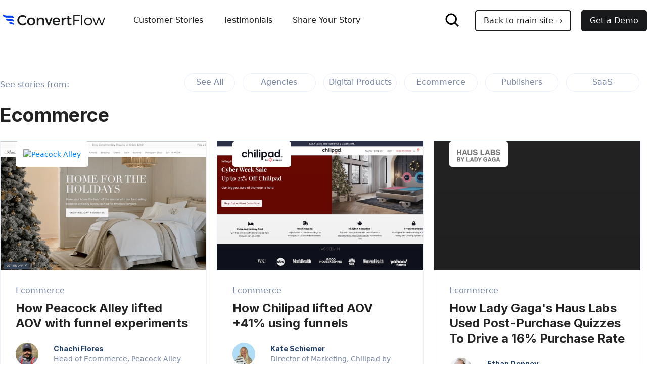

--- FILE ---
content_type: text/html
request_url: https://customers.convertflow.com/story-categories/ecommerce
body_size: 8442
content:
<!DOCTYPE html><!-- Last Published: Sat Dec 13 2025 14:35:50 GMT+0000 (Coordinated Universal Time) --><html data-wf-domain="customers.convertflow.com" data-wf-page="5df920e4e6e8715b7575b8d1" data-wf-site="5df920e4e6e8711e4875b8c4" lang="en" data-wf-collection="5df920e4e6e87150fb75b8d7" data-wf-item-slug="ecommerce"><head><meta charset="utf-8"/><title>ConvertFlow Customer Stories For Ecommerce</title><meta content="See how Ecommerce use ConvertFlow to increase website conversions. Check out all the stories for businesses in this category." name="description"/><meta content="width=device-width, initial-scale=1" name="viewport"/><link href="https://cdn.prod.website-files.com/5df920e4e6e8711e4875b8c4/css/cf2-stories.shared.c38f4f807.min.css" rel="stylesheet" type="text/css"/><link href="https://fonts.googleapis.com" rel="preconnect"/><link href="https://fonts.gstatic.com" rel="preconnect" crossorigin="anonymous"/><script src="https://ajax.googleapis.com/ajax/libs/webfont/1.6.26/webfont.js" type="text/javascript"></script><script type="text/javascript">WebFont.load({  google: {    families: ["Inter:regular,600,700,800,900"]  }});</script><script type="text/javascript">!function(o,c){var n=c.documentElement,t=" w-mod-";n.className+=t+"js",("ontouchstart"in o||o.DocumentTouch&&c instanceof DocumentTouch)&&(n.className+=t+"touch")}(window,document);</script><link href="https://cdn.prod.website-files.com/5df920e4e6e8711e4875b8c4/609a963f3667fb767764cf05_cf-favicon.png" rel="shortcut icon" type="image/x-icon"/><link href="https://cdn.prod.website-files.com/5df920e4e6e8711e4875b8c4/609a9644668343856fd52dfa_cf-webclip.png" rel="apple-touch-icon"/><script src="https://cdnjs.cloudflare.com/ajax/libs/jquery/3.4.1/jquery.js" integrity="sha256-WpOohJOqMqqyKL9FccASB9O0KwACQJpFTUBLTYOVvVU=" crossorigin="anonymous"></script>

<script>
window.getUrlParameter = function(sParam) {
  var sPageURL = decodeURIComponent(window.location.search.substring(1)),
      sURLVariables = sPageURL.split('&'),
      sParameterName,
      i;

  for (i = 0; i < sURLVariables.length; i++) {
      sParameterName = sURLVariables[i].split('=');

      if (sParameterName[0] === sParam) {
          return sParameterName[1] === undefined ? true : sParameterName[1];
      }
  }
};
</script>


<script>
if (window.location.href.indexOf('/widget') == -1) {
 (function(w,d,s,l,i){w[l]=w[l]||[];w[l].push({'gtm.start':
  new Date().getTime(),event:'gtm.js'});var f=d.getElementsByTagName(s)[0],
  j=d.createElement(s),dl=l!='dataLayer'?'&l='+l:'';j.async=true;j.src=
  'https://www.googletagmanager.com/gtm.js?id='+i+dl;f.parentNode.insertBefore(j,f);
  })(window,document,'script','dataLayer','GTM-M9P2KV'); 

  var s = document.createElement("script");
  s.type = "text/javascript";
  s.src = "https://js.convertflow.co/production/websites/3.js";
  jQuery("head").append(s);
}
</script>

<link rel="stylesheet" type="text/css" href="https://rsms.me/inter/inter.css">
<style>
  body {
    -webkit-font-smoothing: antialiased;
    -moz-osx-font-smoothing: grayscale;
  }
  
  h1, h2, h3, h4, h5, h6 {
    font-family: Inter, system-ui, -apple-system, BlinkMacSystemFont, 'Segoe UI', Roboto, Oxygen, Ubuntu, Cantarell, 'Fira Sans', 'Droid Sans', 'Helvetica Neue', sans-serif;
  }
</style><link rel="canonical" href="https://customers.convertflow.com/story-categories/ecommerce" /></head><body><div data-collapse="medium" data-animation="default" data-duration="400" id="nav" data-easing="ease" data-easing2="ease" role="banner" class="nav w-nav"><div class="container w-container"><a href="https://customers.convertflow.com/" class="nav-logo w-nav-brand"><img src="https://cdn.prod.website-files.com/5df920e4e6e8711e4875b8c4/6401c2c034cc11199b0c4507_convertflow-logo-color.png" sizes="(max-width: 767px) 98vw, (max-width: 991px) 727.9921875px, 939.953125px" srcset="https://cdn.prod.website-files.com/5df920e4e6e8711e4875b8c4/6401c2c034cc11199b0c4507_convertflow-logo-color-p-500.png 500w, https://cdn.prod.website-files.com/5df920e4e6e8711e4875b8c4/6401c2c034cc11199b0c4507_convertflow-logo-color.png 1296w" alt="" class="nav-logo-image"/></a><nav role="navigation" class="nav-menu w-nav-menu"><a href="/" class="nav-link w-nav-link">Customer Stories</a><a href="/testimonials" class="nav-link w-nav-link">Testimonials</a><a href="/share" class="nav-link w-nav-link">Share Your Story</a></nav><div class="nav-menu-button w-nav-button"><div class="w-icon-nav-menu"></div></div><div class="nav-cta w-clearfix"><a href="https://pages.convertflow.com/demo" target="_blank" class="nav-cta-button nav-link main-cta cta-115144-trigger w-button">Get a Demo</a><a href="https://www.convertflow.com" class="nav-cta-button nav-link w-button">Back to main site →</a></div><div class="nav-search-trigger"><img src="https://cdn.prod.website-files.com/5df920e4e6e8711e4875b8c4/5df920e4e6e871091175b8e2_5a24ba89a1816d000132d768_b-nav-icon.svg" data-w-id="106dde94-c0f6-5eaa-7b15-b3ca82c2b11e" alt="" class="nav-search-trigger-toggle nav-search-trigger-open"/><img src="https://cdn.prod.website-files.com/5df920e4e6e8711e4875b8c4/5df920e4e6e87121c975b8e3_5ca6f3be04fdce5073916019_b-nav-icon-black.svg" data-w-id="bde61b10-c52a-7071-c5e6-82b9a5bb11c9" alt="" class="nav-search-trigger-toggle nav-search-trigger-close"/></div></div><div class="container nav-search w-container"><div class="nav-search-wrapper"><form action="/search" class="nav-search-container w-form"><input class="nav-search-input w-input" maxlength="256" name="query" placeholder="Search…" type="search" id="search" required=""/><input type="submit" class="nav-search-button w-button" value=" "/></form></div></div></div><div class="stories-cms"><div class="container stories-section w-container"><div class="story-categories"><div class="w-row"><div class="w-clearfix w-col w-col-2 w-col-stack"><div class="testimonial-categories-text testimonial-categories-headline">See stories from:</div><div data-w-id="0134edbb-f3d3-cf66-b5e4-2b74e8b68ae5" class="testimonial-category-button testimonial-category-toggle"><div class="testimonial-categories-filter-icon w-icon-nav-menu"></div><div class="testimonial-categories-text testimonial-categories-link testimonial-categories-filter-text">Filter </div></div><div class="testimonial-categories-all testimonial-categories-all-mobile"><a href="/" class="testimonial-categories-all-container w-inline-block"><div class="testimonial-categories-text testimonial-categories-link">See All</div></a></div></div><div class="testimonials-categories-column w-clearfix w-col w-col-10 w-col-stack"><div class="testimonials-categories-wrapper stories-categories-wrapper w-clearfix w-dyn-list"><div role="list" class="testimonial-categories-container stories-categories-container w-clearfix w-dyn-items"><div role="listitem" class="testimonial-category w-dyn-item"><a href="/story-categories/saas" class="testimonial-category-link w-inline-block"><div class="testimonial-category-button"><div class="testimonial-categories-text testimonial-categories-link">SaaS</div></div></a></div><div role="listitem" class="testimonial-category w-dyn-item"><a href="/story-categories/publishers" class="testimonial-category-link w-inline-block"><div class="testimonial-category-button"><div class="testimonial-categories-text testimonial-categories-link">Publishers</div></div></a></div><div role="listitem" class="testimonial-category w-dyn-item"><a href="/story-categories/ecommerce" aria-current="page" class="testimonial-category-link w-inline-block w--current"><div class="testimonial-category-button"><div class="testimonial-categories-text testimonial-categories-link">Ecommerce</div></div></a></div><div role="listitem" class="testimonial-category w-dyn-item"><a href="/story-categories/digital-products" class="testimonial-category-link w-inline-block"><div class="testimonial-category-button"><div class="testimonial-categories-text testimonial-categories-link">Digital Products</div></div></a></div><div role="listitem" class="testimonial-category w-dyn-item"><a href="/story-categories/agencies" class="testimonial-category-link w-inline-block"><div class="testimonial-category-button"><div class="testimonial-categories-text testimonial-categories-link">Agencies</div></div></a></div></div></div><div class="testimonial-categories-all testimonial-categories-all-desktop"><a href="/" class="testimonial-categories-all-container w-inline-block"><div class="testimonial-categories-text testimonial-categories-link">See All</div></a></div></div></div></div><h1 class="testimonial-category-headline">Ecommerce</h1><div class="stories-container w-dyn-list"><div role="list" class="masonry w-dyn-items w-row"><div role="listitem" class="story-item masonry-item w-dyn-item w-col w-col-4"><div class="story-inner"><div style="background-image:url(&quot;https://cdn.prod.website-files.com/5df920e4e6e871fcdc75b8cb/695ed2e3172dff2d1cb6487d_peacock-alley-featured-thumb.png&quot;)" class="story-item-image"><a href="/stories/peacock-alley" class="story-item-image-overlay w-inline-block"><div class="story-item-logo"><img src="https://cdn.prod.website-files.com/5df920e4e6e871fcdc75b8cb/695ed2577fcf1c30b95ed99b_peacock.avif" alt="Peacock Alley" class="story-item-logo-image"/></div></a></div><div class="story-item-content"><a href="/story-categories/ecommerce" aria-current="page" class="testimonial-categories-text testimonial-categories-link testimonial-quote-category-link-text story-categories-link w--current">Ecommerce</a><a href="/stories/peacock-alley" class="story-item-title-link w-inline-block"><h3 class="story-item-title">How Peacock Alley lifted AOV with funnel experiments</h3></a><div class="w-layout-grid testimonial-avatar-container story-avatar-container"><div style="background-image:url(&quot;https://cdn.prod.website-files.com/5df920e4e6e871fcdc75b8cb/695ed28b3269b0e45b84fb82_1692140889990.jpeg&quot;)" class="testimonial-avatar-image"></div><div class="testimonial-avatar-text"><h5 class="testimonial-avatar-name">Chachi Flores</h5><div class="testimonial-avatar-title">Head of Ecommerce, Peacock Alley</div></div></div><a href="/stories/peacock-alley" class="testimonial-story-link">See story →</a></div><a href="https://www.storyops.co/home?utm_source=poweredby-story" target="_blank" class="testimonial-quote-powered-by story-powered-by w-inline-block"></a></div></div><div role="listitem" class="story-item masonry-item w-dyn-item w-col w-col-4"><div class="story-inner"><div style="background-image:url(&quot;https://cdn.prod.website-files.com/5df920e4e6e871fcdc75b8cb/693852000d02e56160dd8050_sleepme-cyber-monday-c.png&quot;)" class="story-item-image"><a href="/stories/chilipad" class="story-item-image-overlay w-inline-block"><div class="story-item-logo"><img src="https://cdn.prod.website-files.com/5df920e4e6e871fcdc75b8cb/69387d52bd3174e5c3c31156_chilipad.svg" alt="Chilipad" class="story-item-logo-image"/></div></a></div><div class="story-item-content"><a href="/story-categories/ecommerce" aria-current="page" class="testimonial-categories-text testimonial-categories-link testimonial-quote-category-link-text story-categories-link w--current">Ecommerce</a><a href="/stories/chilipad" class="story-item-title-link w-inline-block"><h3 class="story-item-title">How Chilipad lifted AOV +41% using funnels </h3></a><div class="w-layout-grid testimonial-avatar-container story-avatar-container"><div style="background-image:url(&quot;https://cdn.prod.website-files.com/5df920e4e6e871fcdc75b8cb/693c89d8473b41f40b7fafe1_kate-chilipad.jpeg&quot;)" class="testimonial-avatar-image"></div><div class="testimonial-avatar-text"><h5 class="testimonial-avatar-name">Kate Schiemer</h5><div class="testimonial-avatar-title">Director of Marketing, Chilipad by Sleep.me</div></div></div><a href="/stories/chilipad" class="testimonial-story-link">See story →</a></div><a href="https://www.storyops.co/home?utm_source=poweredby-story" target="_blank" class="testimonial-quote-powered-by story-powered-by w-inline-block"></a></div></div><div role="listitem" class="story-item masonry-item w-dyn-item w-col w-col-4"><div class="story-inner"><div style="background-image:url(&quot;https://cdn.prod.website-files.com/5df920e4e6e871fcdc75b8cb/67d48786384c4526f11063c9_sdjkhfdsjeaAbout_2732x1478_3ce2f4ad-9118-4f01-b0c1-aea3e2a749c9_2372x.avif&quot;)" class="story-item-image"><a href="/stories/haus-labs" class="story-item-image-overlay w-inline-block"><div class="story-item-logo"><img src="https://cdn.prod.website-files.com/5df920e4e6e871fcdc75b8cb/67d48011fa4575aabe0eaf1d_haus-labs-logos-idNFkzbiD4.png" alt="Haus Labs" sizes="(max-width: 479px) 83vw, (max-width: 767px) 89vw, (max-width: 991px) 42vw, 27vw" srcset="https://cdn.prod.website-files.com/5df920e4e6e871fcdc75b8cb/67d48011fa4575aabe0eaf1d_haus-labs-logos-idNFkzbiD4-p-500.png 500w, https://cdn.prod.website-files.com/5df920e4e6e871fcdc75b8cb/67d48011fa4575aabe0eaf1d_haus-labs-logos-idNFkzbiD4.png 820w" class="story-item-logo-image"/></div></a></div><div class="story-item-content"><a href="/story-categories/ecommerce" aria-current="page" class="testimonial-categories-text testimonial-categories-link testimonial-quote-category-link-text story-categories-link w--current">Ecommerce</a><a href="/stories/haus-labs" class="story-item-title-link w-inline-block"><h3 class="story-item-title">How Lady Gaga&#x27;s Haus Labs Used Post-Purchase Quizzes To Drive a 16% Purchase Rate</h3></a><div class="w-layout-grid testimonial-avatar-container story-avatar-container"><div style="background-image:url(&quot;https://cdn.prod.website-files.com/5df920e4e6e871fcdc75b8cb/67e4475795be62b4da034ca5_headshot_1_674x674.png&quot;)" class="testimonial-avatar-image"></div><div class="testimonial-avatar-text"><h5 class="testimonial-avatar-name">Ethan Denney</h5><div class="testimonial-avatar-title">CEO &amp; Founder, ConvertFlow</div></div></div><a href="/stories/haus-labs" class="testimonial-story-link">See story →</a></div><a href="https://www.storyops.co/home?utm_source=poweredby-story" target="_blank" class="testimonial-quote-powered-by story-powered-by w-inline-block"></a></div></div><div role="listitem" class="story-item masonry-item w-dyn-item w-col w-col-4"><div class="story-inner"><div style="background-image:url(&quot;https://cdn.prod.website-files.com/5df920e4e6e871fcdc75b8cb/67449497c56cb551309ec5b0_maylindstrom-product1%202.png&quot;)" class="story-item-image"><a href="/stories/may-lindstrom-skin" class="story-item-image-overlay w-inline-block"><div class="story-item-logo"><img src="https://cdn.prod.website-files.com/5df920e4e6e871fcdc75b8cb/67366a96640dac14b81daedf_maylindstrom-logo.png" alt="May Lindstrom Skin" sizes="(max-width: 479px) 83vw, (max-width: 767px) 89vw, (max-width: 991px) 42vw, 27vw" srcset="https://cdn.prod.website-files.com/5df920e4e6e871fcdc75b8cb/67366a96640dac14b81daedf_maylindstrom-logo-p-500.png 500w, https://cdn.prod.website-files.com/5df920e4e6e871fcdc75b8cb/67366a96640dac14b81daedf_maylindstrom-logo-p-800.png 800w, https://cdn.prod.website-files.com/5df920e4e6e871fcdc75b8cb/67366a96640dac14b81daedf_maylindstrom-logo.png 878w" class="story-item-logo-image"/></div></a></div><div class="story-item-content"><a href="/story-categories/ecommerce" aria-current="page" class="testimonial-categories-text testimonial-categories-link testimonial-quote-category-link-text story-categories-link w--current">Ecommerce</a><a href="/stories/may-lindstrom-skin" class="story-item-title-link w-inline-block"><h3 class="story-item-title">May Lindstrom Skin&#x27;s Quiz Funnel Offer Boosts AOV 49%+ And Drives Million In Sales</h3></a><div class="w-layout-grid testimonial-avatar-container story-avatar-container"><div style="background-image:url(&quot;https://cdn.prod.website-files.com/5df920e4e6e871fcdc75b8cb/6723ea0920ee40e26592d5fc_rupert-allen.jpeg&quot;)" class="testimonial-avatar-image"></div><div class="testimonial-avatar-text"><h5 class="testimonial-avatar-name">Rupert Allan</h5><div class="testimonial-avatar-title">Marketing, May Lindstrom Skin</div></div></div><a href="/stories/may-lindstrom-skin" class="testimonial-story-link">See story →</a></div><a href="https://www.storyops.co/home?utm_source=poweredby-story" target="_blank" class="testimonial-quote-powered-by story-powered-by w-inline-block"></a></div></div><div role="listitem" class="story-item masonry-item w-dyn-item w-col w-col-4"><div class="story-inner"><div style="background-image:url(&quot;https://cdn.prod.website-files.com/5df920e4e6e871fcdc75b8cb/65661e94b922aa595dcb05bc_valyou-opengraph-story1.png&quot;)" class="story-item-image"><a href="/stories/valyou-furniture" class="story-item-image-overlay w-inline-block"><div class="story-item-logo"><img src="https://cdn.prod.website-files.com/5df920e4e6e871fcdc75b8cb/65661796c6f9bf09eb78dbb4_valyou-logo.png" alt="Valyou Furniture" sizes="(max-width: 479px) 83vw, (max-width: 767px) 89vw, (max-width: 991px) 42vw, 27vw" srcset="https://cdn.prod.website-files.com/5df920e4e6e871fcdc75b8cb/65661796c6f9bf09eb78dbb4_valyou-logo-p-500.png 500w, https://cdn.prod.website-files.com/5df920e4e6e871fcdc75b8cb/65661796c6f9bf09eb78dbb4_valyou-logo.png 570w" class="story-item-logo-image"/></div></a></div><div class="story-item-content"><a href="/story-categories/ecommerce" aria-current="page" class="testimonial-categories-text testimonial-categories-link testimonial-quote-category-link-text story-categories-link w--current">Ecommerce</a><a href="/stories/valyou-furniture" class="story-item-title-link w-inline-block"><h3 class="story-item-title">The Popup Offer That Drove 3.3X More Email Subscribers For ValYōu Furniture</h3></a><div class="w-layout-grid testimonial-avatar-container story-avatar-container"><div style="background-image:url(&quot;https://cdn.prod.website-files.com/5df920e4e6e871fcdc75b8cb/656616c71aee54e10d2e3b92_shaul_valyou-headshot1.png&quot;)" class="testimonial-avatar-image"></div><div class="testimonial-avatar-text"><h5 class="testimonial-avatar-name">Shaul Rappaport</h5><div class="testimonial-avatar-title">Founder, Valyōu Furniture</div></div></div><a href="/stories/valyou-furniture" class="testimonial-story-link">See story →</a></div><a href="https://www.storyops.co/home?utm_source=poweredby-story" target="_blank" class="testimonial-quote-powered-by story-powered-by w-inline-block"></a></div></div><div role="listitem" class="story-item masonry-item w-dyn-item w-col w-col-4"><div class="story-inner"><div style="background-image:url(&quot;https://cdn.prod.website-files.com/5df920e4e6e871fcdc75b8cb/64e5c1dede9085026cb634ad_ready-set-food-open-graph.webp&quot;)" class="story-item-image"><a href="/stories/ready-set-food" class="story-item-image-overlay w-inline-block"><div class="story-item-logo"><img src="https://cdn.prod.website-files.com/5df920e4e6e871fcdc75b8cb/64e5bc4afe7db5d24348dea1_ready-set-food.webp" alt="Ready. Set. Food!" class="story-item-logo-image"/></div></a></div><div class="story-item-content"><a href="/story-categories/ecommerce" aria-current="page" class="testimonial-categories-text testimonial-categories-link testimonial-quote-category-link-text story-categories-link w--current">Ecommerce</a><a href="/stories/ready-set-food" class="story-item-title-link w-inline-block"><h3 class="story-item-title">The Ready. Set. Food! Welcome Funnel That Turns Subscribers into Customers</h3></a><div class="w-layout-grid testimonial-avatar-container story-avatar-container"><div style="background-image:url(&quot;https://cdn.prod.website-files.com/5df920e4e6e871fcdc75b8cb/64e5cb6ffb8451552f96cccd_elliot-kovac.webp&quot;)" class="testimonial-avatar-image"></div><div class="testimonial-avatar-text"><h5 class="testimonial-avatar-name">Elliot Kovac</h5><div class="testimonial-avatar-title">Email &amp; Retention, Ready. Set. Food!</div></div></div><a href="/stories/ready-set-food" class="testimonial-story-link">See story →</a></div><a href="https://www.storyops.co/home?utm_source=poweredby-story" target="_blank" class="testimonial-quote-powered-by story-powered-by w-inline-block"></a></div></div><div role="listitem" class="story-item masonry-item w-dyn-item w-col w-col-4"><div class="story-inner"><div style="background-image:url(&quot;https://cdn.prod.website-files.com/5df920e4e6e871fcdc75b8cb/64f06d60d8c47f6ce7830e1b_eisenberg-paris-open-graph.png&quot;)" class="story-item-image"><a href="/stories/eisenberg-paris" class="story-item-image-overlay w-inline-block"><div class="story-item-logo"><img src="https://cdn.prod.website-files.com/5df920e4e6e871fcdc75b8cb/64f067b9ce477a416b2a1ca1_eisenberg-paris-logo.webp" alt="Eisenberg Paris" class="story-item-logo-image"/></div></a></div><div class="story-item-content"><a href="/story-categories/ecommerce" aria-current="page" class="testimonial-categories-text testimonial-categories-link testimonial-quote-category-link-text story-categories-link w--current">Ecommerce</a><a href="/stories/eisenberg-paris" class="story-item-title-link w-inline-block"><h3 class="story-item-title">How Eisenberg Paris Gets 40% Opt-in Rates Across Multiple International Ecommerce Stores</h3></a><div class="w-layout-grid testimonial-avatar-container story-avatar-container"><div style="background-image:url(&quot;https://cdn.prod.website-files.com/5df920e4e6e871fcdc75b8cb/64f067e2a47f78a608d1b7df_edmond-eisenberg.png&quot;)" class="testimonial-avatar-image"></div><div class="testimonial-avatar-text"><h5 class="testimonial-avatar-name">Edmond Eisenberg</h5><div class="testimonial-avatar-title">Director, Eisenberg Paris</div></div></div><a href="/stories/eisenberg-paris" class="testimonial-story-link">See story →</a></div><a href="https://www.storyops.co/home?utm_source=poweredby-story" target="_blank" class="testimonial-quote-powered-by story-powered-by w-inline-block"></a></div></div><div role="listitem" class="story-item masonry-item w-dyn-item w-col w-col-4"><div class="story-inner"><div style="background-image:url(&quot;https://cdn.prod.website-files.com/5df920e4e6e871fcdc75b8cb/64ef516a65868315e5453c09_Pranamat-case-study.png&quot;)" class="story-item-image"><a href="/stories/pranamat" class="story-item-image-overlay w-inline-block"><div class="story-item-logo"><img src="https://cdn.prod.website-files.com/5df920e4e6e871fcdc75b8cb/64ef5111067697f0b92b2499_pranamat-small.png" alt="Pranamat ECO" class="story-item-logo-image"/></div></a></div><div class="story-item-content"><a href="/story-categories/ecommerce" aria-current="page" class="testimonial-categories-text testimonial-categories-link testimonial-quote-category-link-text story-categories-link w--current">Ecommerce</a><a href="/stories/pranamat" class="story-item-title-link w-inline-block"><h3 class="story-item-title">How Pranamat Uses Quiz Data to Send Personalized Emails</h3></a><div class="w-layout-grid testimonial-avatar-container story-avatar-container"><div style="background-image:url(&quot;https://cdn.prod.website-files.com/5df920e4e6e871fcdc75b8cb/64ef513ad74a05062b5bd7c7_aleksej-kruminsh-pranamat.png&quot;)" class="testimonial-avatar-image"></div><div class="testimonial-avatar-text"><h5 class="testimonial-avatar-name">Aleksej Kruminsh</h5><div class="testimonial-avatar-title">Head of Growth, Pranamat ECO</div></div></div><a href="/stories/pranamat" class="testimonial-story-link">See story →</a></div><a href="https://www.storyops.co/home?utm_source=poweredby-story" target="_blank" class="testimonial-quote-powered-by story-powered-by w-inline-block"></a></div></div><div role="listitem" class="story-item masonry-item w-dyn-item w-col w-col-4"><div class="story-inner"><div style="background-image:url(&quot;https://cdn.prod.website-files.com/5df920e4e6e871fcdc75b8cb/64f74f71a099dd2a89b95574_5f90bd8ceedcd4edd368c0f1_5f739121f6350b5291f8e41a_popup-step-1.png&quot;)" class="story-item-image"><a href="/stories/cuddle-clones" class="story-item-image-overlay w-inline-block"><div class="story-item-logo"><img src="https://cdn.prod.website-files.com/5df920e4e6e871fcdc75b8cb/64f837afae9505711e0d2aae_cuddle-clones-large.png" alt="Cuddle Clones" class="story-item-logo-image"/></div></a></div><div class="story-item-content"><a href="/story-categories/ecommerce" aria-current="page" class="testimonial-categories-text testimonial-categories-link testimonial-quote-category-link-text story-categories-link w--current">Ecommerce</a><a href="/stories/cuddle-clones" class="story-item-title-link w-inline-block"><h3 class="story-item-title">How Cuddle Clones Added 150K Email &amp; SMS Subscribers</h3></a><div class="w-layout-grid testimonial-avatar-container story-avatar-container"><div style="background-image:url(&quot;https://cdn.prod.website-files.com/5df920e4e6e871fcdc75b8cb/64ef4a9c539cc93c5f9e09e9_jay-vasse-cuddle-clones.png&quot;)" class="testimonial-avatar-image"></div><div class="testimonial-avatar-text"><h5 class="testimonial-avatar-name">Jay Vasse</h5><div class="testimonial-avatar-title">Director of Marketing, Cuddle Clones</div></div></div><a href="/stories/cuddle-clones" class="testimonial-story-link">See story →</a></div><a href="https://www.storyops.co/home?utm_source=poweredby-story" target="_blank" class="testimonial-quote-powered-by story-powered-by w-inline-block"></a></div></div><div role="listitem" class="story-item masonry-item w-dyn-item w-col w-col-4"><div class="story-inner"><div style="background-image:url(&quot;https://cdn.prod.website-files.com/5df920e4e6e871fcdc75b8cb/64f6e7a1f7297e23a55bc1c8_lifepro-fitness-open-graph.png&quot;)" class="story-item-image"><a href="/stories/lifepro-fitness" class="story-item-image-overlay w-inline-block"><div class="story-item-logo"><img src="https://cdn.prod.website-files.com/5df920e4e6e871fcdc75b8cb/64f8399111392cbb3eec787a_lifepro-fitness.png" alt="Lifepro Fitness" class="story-item-logo-image"/></div></a></div><div class="story-item-content"><a href="/story-categories/ecommerce" aria-current="page" class="testimonial-categories-text testimonial-categories-link testimonial-quote-category-link-text story-categories-link w--current">Ecommerce</a><a href="/stories/lifepro-fitness" class="story-item-title-link w-inline-block"><h3 class="story-item-title">The Scalable Ecommerce Landing Page Strategy Lifepro Fitness Uses to Drive Major Sales</h3></a><div class="w-layout-grid testimonial-avatar-container story-avatar-container"><div style="background-image:url(&quot;https://cdn.prod.website-files.com/5df920e4e6e871fcdc75b8cb/64f6e67496972c4f00b418c3_joel-gottehrer-lifepro.png&quot;)" class="testimonial-avatar-image"></div><div class="testimonial-avatar-text"><h5 class="testimonial-avatar-name">Joel Gottehrer</h5><div class="testimonial-avatar-title">Co-Founder &amp; COO, Lifepro Fitness</div></div></div><a href="/stories/lifepro-fitness" class="testimonial-story-link">See story →</a></div><a href="https://www.storyops.co/home?utm_source=poweredby-story" target="_blank" class="testimonial-quote-powered-by story-powered-by w-inline-block"></a></div></div><div role="listitem" class="story-item masonry-item w-dyn-item w-col w-col-4"><div class="story-inner"><div style="background-image:url(&quot;https://cdn.prod.website-files.com/5df920e4e6e871fcdc75b8cb/64f703dcc35dec7f78095c4b_rving-planet-open-graph.jpeg&quot;)" class="story-item-image"><a href="/stories/rvingplanet" class="story-item-image-overlay w-inline-block"><div class="story-item-logo"><img src="https://cdn.prod.website-files.com/5df920e4e6e871fcdc75b8cb/64e331e7de0b81be58740749_5df923b5d999cb71aedddd68_5a0cb6e4ae746e00016960c3_rvingplanet-logo-new.png" alt="RVing Planet" class="story-item-logo-image"/></div></a></div><div class="story-item-content"><a href="/story-categories/ecommerce" aria-current="page" class="testimonial-categories-text testimonial-categories-link testimonial-quote-category-link-text story-categories-link w--current">Ecommerce</a><a href="/stories/rvingplanet" class="story-item-title-link w-inline-block"><h3 class="story-item-title">RVingPlanet got 10,000 new leads it would’ve lost otherwise: Here&#x27;s how they did it</h3></a><div class="w-layout-grid testimonial-avatar-container story-avatar-container"><div style="background-image:url(&quot;https://cdn.prod.website-files.com/5df920e4e6e871fcdc75b8cb/64f703832323835bb499c462_nate-morse-rving-planet.png&quot;)" class="testimonial-avatar-image"></div><div class="testimonial-avatar-text"><h5 class="testimonial-avatar-name">Nate Morse</h5><div class="testimonial-avatar-title">Marketer, RVing Planet</div></div></div><a href="/stories/rvingplanet" class="testimonial-story-link">See story →</a></div><a href="https://www.storyops.co/home?utm_source=poweredby-story" target="_blank" class="testimonial-quote-powered-by story-powered-by w-inline-block"></a></div></div><div role="listitem" class="story-item masonry-item w-dyn-item w-col w-col-4"><div class="story-inner"><div style="background-image:url(&quot;https://cdn.prod.website-files.com/5df920e4e6e871fcdc75b8cb/64ef546e5a5a363056b6abdb_nectar-sleep-header.jpg&quot;)" class="story-item-image"><a href="/stories/nectar-sleep" class="story-item-image-overlay w-inline-block"><div class="story-item-logo"><img src="https://cdn.prod.website-files.com/5df920e4e6e871fcdc75b8cb/64df81521224ac1c0f93eec7_nectar-small.png" alt="Nectar Sleep" class="story-item-logo-image"/></div></a></div><div class="story-item-content"><a href="/story-categories/ecommerce" aria-current="page" class="testimonial-categories-text testimonial-categories-link testimonial-quote-category-link-text story-categories-link w--current">Ecommerce</a><a href="/stories/nectar-sleep" class="story-item-title-link w-inline-block"><h3 class="story-item-title">How Nectar Sleep Tested New Offers on the Way to $500M</h3></a><div class="w-layout-grid testimonial-avatar-container story-avatar-container"><div style="background-image:url(&quot;https://cdn.prod.website-files.com/5df920e4e6e871fcdc75b8cb/64df81751198a43e07d35b0f_scott-mcleod-nectar-circle-blue-250.png&quot;)" class="testimonial-avatar-image"></div><div class="testimonial-avatar-text"><h5 class="testimonial-avatar-name">Scott McLeod</h5><div class="testimonial-avatar-title">Co-Founder, Nectar Sleep</div></div></div><a href="/stories/nectar-sleep" class="testimonial-story-link">See story →</a></div><a href="https://www.storyops.co/home?utm_source=poweredby-story" target="_blank" class="testimonial-quote-powered-by story-powered-by w-inline-block"></a></div></div><div role="listitem" class="story-item masonry-item w-dyn-item w-col w-col-4"><div class="story-inner"><div style="background-image:url(&quot;https://cdn.prod.website-files.com/5df920e4e6e871fcdc75b8cb/64ef492385742445d81e73fc_undersun-fitness-open-graph.jpg&quot;)" class="story-item-image"><a href="/stories/undersun-fitness" class="story-item-image-overlay w-inline-block"><div class="story-item-logo"><img src="https://cdn.prod.website-files.com/5df920e4e6e871fcdc75b8cb/64df6a61d092de121c572807_undersun-logo.png" alt="Undersun Fitness" class="story-item-logo-image"/></div></a></div><div class="story-item-content"><a href="/story-categories/ecommerce" aria-current="page" class="testimonial-categories-text testimonial-categories-link testimonial-quote-category-link-text story-categories-link w--current">Ecommerce</a><a href="/stories/undersun-fitness" class="story-item-title-link w-inline-block"><h3 class="story-item-title">Undersun&#x27;s $4M Fitness Brand That&#x27;s Powered By A Quiz</h3></a><div class="w-layout-grid testimonial-avatar-container story-avatar-container"><div style="background-image:url(&quot;https://cdn.prod.website-files.com/5df920e4e6e871fcdc75b8cb/64df6edccc50773e8554110b_james-grage-circle.webp&quot;)" class="testimonial-avatar-image"></div><div class="testimonial-avatar-text"><h5 class="testimonial-avatar-name">James Grage</h5><div class="testimonial-avatar-title">Founder, Undersun Fitness</div></div></div><a href="/stories/undersun-fitness" class="testimonial-story-link">See story →</a></div><a href="https://www.storyops.co/home?utm_source=poweredby-story" target="_blank" class="testimonial-quote-powered-by story-powered-by w-inline-block"></a></div></div><div role="listitem" class="story-item masonry-item w-dyn-item w-col w-col-4"><div class="story-inner"><div style="background-image:url(&quot;https://cdn.prod.website-files.com/5df920e4e6e871fcdc75b8cb/64f74e48fbaa85d3fd696be7_simpleshot-slingshots-min.png&quot;)" class="story-item-image"><a href="/stories/simpleshot" class="story-item-image-overlay w-inline-block"><div class="story-item-logo"><img src="https://cdn.prod.website-files.com/5df920e4e6e871fcdc75b8cb/64df3fe654b968a39cecd32c_simpleshot.png" alt="SimpleShot" class="story-item-logo-image"/></div></a></div><div class="story-item-content"><a href="/story-categories/ecommerce" aria-current="page" class="testimonial-categories-text testimonial-categories-link testimonial-quote-category-link-text story-categories-link w--current">Ecommerce</a><a href="/stories/simpleshot" class="story-item-title-link w-inline-block"><h3 class="story-item-title">How SimpleShot Got a 17% AOV Bump with One Cross-Sell Popup</h3></a><div class="w-layout-grid testimonial-avatar-container story-avatar-container"><div style="background-image:url(&quot;https://cdn.prod.website-files.com/5df920e4e6e871fcdc75b8cb/64df6e67d29aeab3376d519d_jacob-forrest-circle-blue.webp&quot;)" class="testimonial-avatar-image"></div><div class="testimonial-avatar-text"><h5 class="testimonial-avatar-name">Jacob Forrest</h5><div class="testimonial-avatar-title">Head of Marketing, SimpleShot</div></div></div><a href="/stories/simpleshot" class="testimonial-story-link">See story →</a></div><a href="https://www.storyops.co/home?utm_source=poweredby-story" target="_blank" class="testimonial-quote-powered-by story-powered-by w-inline-block"></a></div></div></div></div></div></div><div class="cta"><div class="w-container"><h2 class="cta-headline">Share your story</h2><h4 class="cta-subheadline">Have you had a successful experience with ConvertFlow? If so, we&#x27;d love to hear more about it...</h4><a href="/share" class="cta-button w-button">Share Your Story →</a></div></div><div class="section-footer"><div class="padding-global no-bottom"><div class="container-large"><div class="footer-wrapper"><div class="logo-column"><a href="https://convertflow-convertflow.webflow.io/" class="w-inline-block"><img src="https://cdn.prod.website-files.com/5df920e4e6e8711e4875b8c4/64df36e2dfdf261a8bd3d792_logo.png" loading="lazy" alt="ConvertFlow logo" class="padding-bottom"/></a><div class="text-size-regular text-weight-bold text-color-white center">Scale with funnels<br/></div></div><div class="footer-menu-wrapper"><div class="overview-column"><div class="text-size-regular text-weight-bold text-color-white">Overview</div><div class="footer-menu"><a href="https://www.convertflow.com/templates" class="link text-size-regular text-color-white">Templates</a><a href="https://www.convertflow.com/integrations" class="link text-size-regular text-color-white">Integrations</a><a href="https://www.convertflow.com/pricing" class="link text-size-regular text-color-white">Pricing</a><a href="https://help.convertflow.com/" target="_blank" class="link text-size-regular text-color-white">Help docs</a><a href="https://www.convertflow.com/pricing#chat" target="_blank" class="link text-size-regular text-color-white">Contact us</a></div></div><div class="overview-column"><div class="text-size-regular text-weight-bold text-color-white">Tools</div><div class="footer-menu"><a href="https://www.convertflow.com/solutions/ecommerce-quizzes" class="link text-size-regular text-color-white">Shop quizzes</a><a href="https://www.convertflow.com/popups" class="link text-size-regular text-color-white">Popups</a><a href="https://www.convertflow.com/landing-pages" class="link text-size-regular text-color-white">Landing pages</a><a href="https://www.convertflow.com/forms" class="link text-size-regular text-color-white">Forms</a><a href="https://www.convertflow.com/surveys" class="link text-size-regular text-color-white">Surveys</a></div></div><div class="overview-column"><div class="text-size-regular text-weight-bold text-color-white">Solutions</div><div class="footer-menu"><a href="https://www.convertflow.com/solutions/list-growth" class="link text-size-regular text-color-white">List growth</a><a href="https://www.convertflow.com/solutions/abandonment" class="link text-size-regular text-color-white">Cart abandonment</a><a href="https://www.convertflow.com/solutions/upsells-cross-sells" class="link text-size-regular text-color-white">Upsells &amp; cross-sells</a><a href="https://www.convertflow.com/solutions/product-recommendations" class="link text-size-regular text-color-white">Product recs</a><a href="https://www.convertflow.com/solutions/experimentation" class="link text-size-regular text-color-white">Experimentation</a></div></div><div class="overview-column"><div class="text-size-regular text-weight-bold text-color-white">Resourcces</div><div class="footer-menu"><a href="https://www.convertflow.com/blog" class="link text-size-regular text-color-white">Blog</a><a href="https://www.convertflow.com/campaigns" class="link text-size-regular text-color-white">Campaign library</a><a href="https://www.convertflow.com/playbooks" class="link text-size-regular text-color-white">Playbooks</a><a href="https://pages.convertflow.com/workshops" target="_blank" class="link text-size-regular text-color-white">Workshops</a></div></div></div></div><div class="copyright-wrapper"><div class="copyright"><div class="text-size-small text-color-white no-hover">© 2025 ConvertFlow Inc. All rights reserved.</div></div><div class="copyright right"><a href="https://www.convertflow.com/terms-and-policies#terms-of-use" class="text-size-small text-color-white left">Terms of Use </a><a href="https://www.convertflow.com/terms-and-policies" class="text-size-small text-color-white border">Privacy Policy</a><a href="https://help.convertflow.com/article/186-gdpr-adding-your-privacy-policy-and-terms-of-service" target="_blank" class="text-size-small text-color-white">GDPR</a></div></div></div></div></div><div class="powered-by"><a href="https://www.storyops.co/home?utm_source=poweredby-link" target="_blank" class="powered-by-link">Powered by StoryOps</a><div id="back-top" class="back-to-top"></div></div><script src="https://d3e54v103j8qbb.cloudfront.net/js/jquery-3.5.1.min.dc5e7f18c8.js?site=5df920e4e6e8711e4875b8c4" type="text/javascript" integrity="sha256-9/aliU8dGd2tb6OSsuzixeV4y/faTqgFtohetphbbj0=" crossorigin="anonymous"></script><script src="https://cdn.prod.website-files.com/5df920e4e6e8711e4875b8c4/js/cf2-stories.schunk.bd8901b48000f29d.js" type="text/javascript"></script><script src="https://cdn.prod.website-files.com/5df920e4e6e8711e4875b8c4/js/cf2-stories.bb9d4207.2702949d3e677661.js" type="text/javascript"></script><script src="https://cdnjs.cloudflare.com/ajax/libs/masonry/4.2.1/masonry.pkgd.min.js"></script>

<!-- Google Tag Manager (noscript) -->
<noscript><iframe src="https://www.googletagmanager.com/ns.html?id=GTM-M9P2KV"
height="0" width="0" style="display:none;visibility:hidden"></iframe></noscript>
<!-- End Google Tag Manager (noscript) -->

<script>
jQuery('.masonry').masonry({
  itemSelector: '.masonry-item'
});
  
if (jQuery(window).width() > 480) {
  var top_padding = 75;
} else {
  var top_padding = 65;
}

jQuery(document).on('scroll', function() {
  if (jQuery(document).scrollTop() > top_padding) {
    jQuery('#nav').css({
      'position': 'fixed',
      'top': '0',
      'z-index': '1000',
      'border-bottom': '1px solid #d2e9ff'
    });
    jQuery('body').css('padding-top', top_padding + 'px');
    jQuery('#back-top').show();
  } else {
    jQuery('#nav').css({
      'position': 'relative',
      'top': '0',
      'z-index': '0',
      'border-bottom': '0px solid #d2e9ff'
    });
    jQuery('body').css('padding-top', '0px');
    jQuery('#back-top').hide();
  };
});
  
jQuery('#back-top').on('click', function() {
  window.scrollTo(0, 0);
});
</script>

<script>
  if (window.location.href.indexOf('/widget') == -1) {
window.intercomSettings = {
app_id: "ujq0zadu"
};
(function(){var w=window;var ic=w.Intercom;if(typeof ic==="function"){ic('reattach_activator');ic('update',intercomSettings);}else{var d=document;var i=function(){i.c(arguments)};i.q=[];i.c=function(args){i.q.push(args)};w.Intercom=i;function l(){var s=d.createElement('script');s.type='text/javascript';s.async=true;s.src='https://widget.intercom.io/widget/ujq0zadu';var x=d.getElementsByTagName('script')[0];x.parentNode.insertBefore(s,x);}if(w.attachEvent){w.attachEvent('onload',l);}else{w.addEventListener('load',l,false);}}})()
setTimeout(function() {
jQuery('#intercom-container').css('z-index', '1000');
}, 5000);
  }
</script>

<script>
jQuery('.intercom-trigger').on('click', function() {
Intercom('showNewMessage', '');
});
</script></body></html>

--- FILE ---
content_type: text/css
request_url: https://cdn.prod.website-files.com/5df920e4e6e8711e4875b8c4/css/cf2-stories.shared.c38f4f807.min.css
body_size: 16201
content:
html{-webkit-text-size-adjust:100%;-ms-text-size-adjust:100%;font-family:sans-serif}body{margin:0}article,aside,details,figcaption,figure,footer,header,hgroup,main,menu,nav,section,summary{display:block}audio,canvas,progress,video{vertical-align:baseline;display:inline-block}audio:not([controls]){height:0;display:none}[hidden],template{display:none}a{background-color:#0000}a:active,a:hover{outline:0}abbr[title]{border-bottom:1px dotted}b,strong{font-weight:700}dfn{font-style:italic}h1{margin:.67em 0;font-size:2em}mark{color:#000;background:#ff0}small{font-size:80%}sub,sup{vertical-align:baseline;font-size:75%;line-height:0;position:relative}sup{top:-.5em}sub{bottom:-.25em}img{border:0}svg:not(:root){overflow:hidden}hr{box-sizing:content-box;height:0}pre{overflow:auto}code,kbd,pre,samp{font-family:monospace;font-size:1em}button,input,optgroup,select,textarea{color:inherit;font:inherit;margin:0}button{overflow:visible}button,select{text-transform:none}button,html input[type=button],input[type=reset]{-webkit-appearance:button;cursor:pointer}button[disabled],html input[disabled]{cursor:default}button::-moz-focus-inner,input::-moz-focus-inner{border:0;padding:0}input{line-height:normal}input[type=checkbox],input[type=radio]{box-sizing:border-box;padding:0}input[type=number]::-webkit-inner-spin-button,input[type=number]::-webkit-outer-spin-button{height:auto}input[type=search]{-webkit-appearance:none}input[type=search]::-webkit-search-cancel-button,input[type=search]::-webkit-search-decoration{-webkit-appearance:none}legend{border:0;padding:0}textarea{overflow:auto}optgroup{font-weight:700}table{border-collapse:collapse;border-spacing:0}td,th{padding:0}@font-face{font-family:webflow-icons;src:url([data-uri])format("truetype");font-weight:400;font-style:normal}[class^=w-icon-],[class*=\ w-icon-]{speak:none;font-variant:normal;text-transform:none;-webkit-font-smoothing:antialiased;-moz-osx-font-smoothing:grayscale;font-style:normal;font-weight:400;line-height:1;font-family:webflow-icons!important}.w-icon-slider-right:before{content:""}.w-icon-slider-left:before{content:""}.w-icon-nav-menu:before{content:""}.w-icon-arrow-down:before,.w-icon-dropdown-toggle:before{content:""}.w-icon-file-upload-remove:before{content:""}.w-icon-file-upload-icon:before{content:""}*{box-sizing:border-box}html{height:100%}body{color:#333;background-color:#fff;min-height:100%;margin:0;font-family:Arial,sans-serif;font-size:14px;line-height:20px}img{vertical-align:middle;max-width:100%;display:inline-block}html.w-mod-touch *{background-attachment:scroll!important}.w-block{display:block}.w-inline-block{max-width:100%;display:inline-block}.w-clearfix:before,.w-clearfix:after{content:" ";grid-area:1/1/2/2;display:table}.w-clearfix:after{clear:both}.w-hidden{display:none}.w-button{color:#fff;line-height:inherit;cursor:pointer;background-color:#3898ec;border:0;border-radius:0;padding:9px 15px;text-decoration:none;display:inline-block}input.w-button{-webkit-appearance:button}html[data-w-dynpage] [data-w-cloak]{color:#0000!important}.w-code-block{margin:unset}pre.w-code-block code{all:inherit}.w-optimization{display:contents}.w-webflow-badge,.w-webflow-badge>img{box-sizing:unset;width:unset;height:unset;max-height:unset;max-width:unset;min-height:unset;min-width:unset;margin:unset;padding:unset;float:unset;clear:unset;border:unset;border-radius:unset;background:unset;background-image:unset;background-position:unset;background-size:unset;background-repeat:unset;background-origin:unset;background-clip:unset;background-attachment:unset;background-color:unset;box-shadow:unset;transform:unset;direction:unset;font-family:unset;font-weight:unset;color:unset;font-size:unset;line-height:unset;font-style:unset;font-variant:unset;text-align:unset;letter-spacing:unset;-webkit-text-decoration:unset;text-decoration:unset;text-indent:unset;text-transform:unset;list-style-type:unset;text-shadow:unset;vertical-align:unset;cursor:unset;white-space:unset;word-break:unset;word-spacing:unset;word-wrap:unset;transition:unset}.w-webflow-badge{white-space:nowrap;cursor:pointer;box-shadow:0 0 0 1px #0000001a,0 1px 3px #0000001a;visibility:visible!important;opacity:1!important;z-index:2147483647!important;color:#aaadb0!important;overflow:unset!important;background-color:#fff!important;border-radius:3px!important;width:auto!important;height:auto!important;margin:0!important;padding:6px!important;font-size:12px!important;line-height:14px!important;text-decoration:none!important;display:inline-block!important;position:fixed!important;inset:auto 12px 12px auto!important;transform:none!important}.w-webflow-badge>img{position:unset;visibility:unset!important;opacity:1!important;vertical-align:middle!important;display:inline-block!important}h1,h2,h3,h4,h5,h6{margin-bottom:10px;font-weight:700}h1{margin-top:20px;font-size:38px;line-height:44px}h2{margin-top:20px;font-size:32px;line-height:36px}h3{margin-top:20px;font-size:24px;line-height:30px}h4{margin-top:10px;font-size:18px;line-height:24px}h5{margin-top:10px;font-size:14px;line-height:20px}h6{margin-top:10px;font-size:12px;line-height:18px}p{margin-top:0;margin-bottom:10px}blockquote{border-left:5px solid #e2e2e2;margin:0 0 10px;padding:10px 20px;font-size:18px;line-height:22px}figure{margin:0 0 10px}ul,ol{margin-top:0;margin-bottom:10px;padding-left:40px}.w-list-unstyled{padding-left:0;list-style:none}.w-embed:before,.w-embed:after{content:" ";grid-area:1/1/2/2;display:table}.w-embed:after{clear:both}.w-video{width:100%;padding:0;position:relative}.w-video iframe,.w-video object,.w-video embed{border:none;width:100%;height:100%;position:absolute;top:0;left:0}fieldset{border:0;margin:0;padding:0}button,[type=button],[type=reset]{cursor:pointer;-webkit-appearance:button;border:0}.w-form{margin:0 0 15px}.w-form-done{text-align:center;background-color:#ddd;padding:20px;display:none}.w-form-fail{background-color:#ffdede;margin-top:10px;padding:10px;display:none}label{margin-bottom:5px;font-weight:700;display:block}.w-input,.w-select{color:#333;vertical-align:middle;background-color:#fff;border:1px solid #ccc;width:100%;height:38px;margin-bottom:10px;padding:8px 12px;font-size:14px;line-height:1.42857;display:block}.w-input::placeholder,.w-select::placeholder{color:#999}.w-input:focus,.w-select:focus{border-color:#3898ec;outline:0}.w-input[disabled],.w-select[disabled],.w-input[readonly],.w-select[readonly],fieldset[disabled] .w-input,fieldset[disabled] .w-select{cursor:not-allowed}.w-input[disabled]:not(.w-input-disabled),.w-select[disabled]:not(.w-input-disabled),.w-input[readonly],.w-select[readonly],fieldset[disabled]:not(.w-input-disabled) .w-input,fieldset[disabled]:not(.w-input-disabled) .w-select{background-color:#eee}textarea.w-input,textarea.w-select{height:auto}.w-select{background-color:#f3f3f3}.w-select[multiple]{height:auto}.w-form-label{cursor:pointer;margin-bottom:0;font-weight:400;display:inline-block}.w-radio{margin-bottom:5px;padding-left:20px;display:block}.w-radio:before,.w-radio:after{content:" ";grid-area:1/1/2/2;display:table}.w-radio:after{clear:both}.w-radio-input{float:left;margin:3px 0 0 -20px;line-height:normal}.w-file-upload{margin-bottom:10px;display:block}.w-file-upload-input{opacity:0;z-index:-100;width:.1px;height:.1px;position:absolute;overflow:hidden}.w-file-upload-default,.w-file-upload-uploading,.w-file-upload-success{color:#333;display:inline-block}.w-file-upload-error{margin-top:10px;display:block}.w-file-upload-default.w-hidden,.w-file-upload-uploading.w-hidden,.w-file-upload-error.w-hidden,.w-file-upload-success.w-hidden{display:none}.w-file-upload-uploading-btn{cursor:pointer;background-color:#fafafa;border:1px solid #ccc;margin:0;padding:8px 12px;font-size:14px;font-weight:400;display:flex}.w-file-upload-file{background-color:#fafafa;border:1px solid #ccc;flex-grow:1;justify-content:space-between;margin:0;padding:8px 9px 8px 11px;display:flex}.w-file-upload-file-name{font-size:14px;font-weight:400;display:block}.w-file-remove-link{cursor:pointer;width:auto;height:auto;margin-top:3px;margin-left:10px;padding:3px;display:block}.w-icon-file-upload-remove{margin:auto;font-size:10px}.w-file-upload-error-msg{color:#ea384c;padding:2px 0;display:inline-block}.w-file-upload-info{padding:0 12px;line-height:38px;display:inline-block}.w-file-upload-label{cursor:pointer;background-color:#fafafa;border:1px solid #ccc;margin:0;padding:8px 12px;font-size:14px;font-weight:400;display:inline-block}.w-icon-file-upload-icon,.w-icon-file-upload-uploading{width:20px;margin-right:8px;display:inline-block}.w-icon-file-upload-uploading{height:20px}.w-container{max-width:940px;margin-left:auto;margin-right:auto}.w-container:before,.w-container:after{content:" ";grid-area:1/1/2/2;display:table}.w-container:after{clear:both}.w-container .w-row{margin-left:-10px;margin-right:-10px}.w-row:before,.w-row:after{content:" ";grid-area:1/1/2/2;display:table}.w-row:after{clear:both}.w-row .w-row{margin-left:0;margin-right:0}.w-col{float:left;width:100%;min-height:1px;padding-left:10px;padding-right:10px;position:relative}.w-col .w-col{padding-left:0;padding-right:0}.w-col-1{width:8.33333%}.w-col-2{width:16.6667%}.w-col-3{width:25%}.w-col-4{width:33.3333%}.w-col-5{width:41.6667%}.w-col-6{width:50%}.w-col-7{width:58.3333%}.w-col-8{width:66.6667%}.w-col-9{width:75%}.w-col-10{width:83.3333%}.w-col-11{width:91.6667%}.w-col-12{width:100%}.w-hidden-main{display:none!important}@media screen and (max-width:991px){.w-container{max-width:728px}.w-hidden-main{display:inherit!important}.w-hidden-medium{display:none!important}.w-col-medium-1{width:8.33333%}.w-col-medium-2{width:16.6667%}.w-col-medium-3{width:25%}.w-col-medium-4{width:33.3333%}.w-col-medium-5{width:41.6667%}.w-col-medium-6{width:50%}.w-col-medium-7{width:58.3333%}.w-col-medium-8{width:66.6667%}.w-col-medium-9{width:75%}.w-col-medium-10{width:83.3333%}.w-col-medium-11{width:91.6667%}.w-col-medium-12{width:100%}.w-col-stack{width:100%;left:auto;right:auto}}@media screen and (max-width:767px){.w-hidden-main,.w-hidden-medium{display:inherit!important}.w-hidden-small{display:none!important}.w-row,.w-container .w-row{margin-left:0;margin-right:0}.w-col{width:100%;left:auto;right:auto}.w-col-small-1{width:8.33333%}.w-col-small-2{width:16.6667%}.w-col-small-3{width:25%}.w-col-small-4{width:33.3333%}.w-col-small-5{width:41.6667%}.w-col-small-6{width:50%}.w-col-small-7{width:58.3333%}.w-col-small-8{width:66.6667%}.w-col-small-9{width:75%}.w-col-small-10{width:83.3333%}.w-col-small-11{width:91.6667%}.w-col-small-12{width:100%}}@media screen and (max-width:479px){.w-container{max-width:none}.w-hidden-main,.w-hidden-medium,.w-hidden-small{display:inherit!important}.w-hidden-tiny{display:none!important}.w-col{width:100%}.w-col-tiny-1{width:8.33333%}.w-col-tiny-2{width:16.6667%}.w-col-tiny-3{width:25%}.w-col-tiny-4{width:33.3333%}.w-col-tiny-5{width:41.6667%}.w-col-tiny-6{width:50%}.w-col-tiny-7{width:58.3333%}.w-col-tiny-8{width:66.6667%}.w-col-tiny-9{width:75%}.w-col-tiny-10{width:83.3333%}.w-col-tiny-11{width:91.6667%}.w-col-tiny-12{width:100%}}.w-widget{position:relative}.w-widget-map{width:100%;height:400px}.w-widget-map label{width:auto;display:inline}.w-widget-map img{max-width:inherit}.w-widget-map .gm-style-iw{text-align:center}.w-widget-map .gm-style-iw>button{display:none!important}.w-widget-twitter{overflow:hidden}.w-widget-twitter-count-shim{vertical-align:top;text-align:center;background:#fff;border:1px solid #758696;border-radius:3px;width:28px;height:20px;display:inline-block;position:relative}.w-widget-twitter-count-shim *{pointer-events:none;-webkit-user-select:none;user-select:none}.w-widget-twitter-count-shim .w-widget-twitter-count-inner{text-align:center;color:#999;font-family:serif;font-size:15px;line-height:12px;position:relative}.w-widget-twitter-count-shim .w-widget-twitter-count-clear{display:block;position:relative}.w-widget-twitter-count-shim.w--large{width:36px;height:28px}.w-widget-twitter-count-shim.w--large .w-widget-twitter-count-inner{font-size:18px;line-height:18px}.w-widget-twitter-count-shim:not(.w--vertical){margin-left:5px;margin-right:8px}.w-widget-twitter-count-shim:not(.w--vertical).w--large{margin-left:6px}.w-widget-twitter-count-shim:not(.w--vertical):before,.w-widget-twitter-count-shim:not(.w--vertical):after{content:" ";pointer-events:none;border:solid #0000;width:0;height:0;position:absolute;top:50%;left:0}.w-widget-twitter-count-shim:not(.w--vertical):before{border-width:4px;border-color:#75869600 #5d6c7b #75869600 #75869600;margin-top:-4px;margin-left:-9px}.w-widget-twitter-count-shim:not(.w--vertical).w--large:before{border-width:5px;margin-top:-5px;margin-left:-10px}.w-widget-twitter-count-shim:not(.w--vertical):after{border-width:4px;border-color:#fff0 #fff #fff0 #fff0;margin-top:-4px;margin-left:-8px}.w-widget-twitter-count-shim:not(.w--vertical).w--large:after{border-width:5px;margin-top:-5px;margin-left:-9px}.w-widget-twitter-count-shim.w--vertical{width:61px;height:33px;margin-bottom:8px}.w-widget-twitter-count-shim.w--vertical:before,.w-widget-twitter-count-shim.w--vertical:after{content:" ";pointer-events:none;border:solid #0000;width:0;height:0;position:absolute;top:100%;left:50%}.w-widget-twitter-count-shim.w--vertical:before{border-width:5px;border-color:#5d6c7b #75869600 #75869600;margin-left:-5px}.w-widget-twitter-count-shim.w--vertical:after{border-width:4px;border-color:#fff #fff0 #fff0;margin-left:-4px}.w-widget-twitter-count-shim.w--vertical .w-widget-twitter-count-inner{font-size:18px;line-height:22px}.w-widget-twitter-count-shim.w--vertical.w--large{width:76px}.w-background-video{color:#fff;height:500px;position:relative;overflow:hidden}.w-background-video>video{object-fit:cover;z-index:-100;background-position:50%;background-size:cover;width:100%;height:100%;margin:auto;position:absolute;inset:-100%}.w-background-video>video::-webkit-media-controls-start-playback-button{-webkit-appearance:none;display:none!important}.w-background-video--control{background-color:#0000;padding:0;position:absolute;bottom:1em;right:1em}.w-background-video--control>[hidden]{display:none!important}.w-slider{text-align:center;clear:both;-webkit-tap-highlight-color:#0000;tap-highlight-color:#0000;background:#ddd;height:300px;position:relative}.w-slider-mask{z-index:1;white-space:nowrap;height:100%;display:block;position:relative;left:0;right:0;overflow:hidden}.w-slide{vertical-align:top;white-space:normal;text-align:left;width:100%;height:100%;display:inline-block;position:relative}.w-slider-nav{z-index:2;text-align:center;-webkit-tap-highlight-color:#0000;tap-highlight-color:#0000;height:40px;margin:auto;padding-top:10px;position:absolute;inset:auto 0 0}.w-slider-nav.w-round>div{border-radius:100%}.w-slider-nav.w-num>div{font-size:inherit;line-height:inherit;width:auto;height:auto;padding:.2em .5em}.w-slider-nav.w-shadow>div{box-shadow:0 0 3px #3336}.w-slider-nav-invert{color:#fff}.w-slider-nav-invert>div{background-color:#2226}.w-slider-nav-invert>div.w-active{background-color:#222}.w-slider-dot{cursor:pointer;background-color:#fff6;width:1em;height:1em;margin:0 3px .5em;transition:background-color .1s,color .1s;display:inline-block;position:relative}.w-slider-dot.w-active{background-color:#fff}.w-slider-dot:focus{outline:none;box-shadow:0 0 0 2px #fff}.w-slider-dot:focus.w-active{box-shadow:none}.w-slider-arrow-left,.w-slider-arrow-right{cursor:pointer;color:#fff;-webkit-tap-highlight-color:#0000;tap-highlight-color:#0000;-webkit-user-select:none;user-select:none;width:80px;margin:auto;font-size:40px;position:absolute;inset:0;overflow:hidden}.w-slider-arrow-left [class^=w-icon-],.w-slider-arrow-right [class^=w-icon-],.w-slider-arrow-left [class*=\ w-icon-],.w-slider-arrow-right [class*=\ w-icon-]{position:absolute}.w-slider-arrow-left:focus,.w-slider-arrow-right:focus{outline:0}.w-slider-arrow-left{z-index:3;right:auto}.w-slider-arrow-right{z-index:4;left:auto}.w-icon-slider-left,.w-icon-slider-right{width:1em;height:1em;margin:auto;inset:0}.w-slider-aria-label{clip:rect(0 0 0 0);border:0;width:1px;height:1px;margin:-1px;padding:0;position:absolute;overflow:hidden}.w-slider-force-show{display:block!important}.w-dropdown{text-align:left;z-index:900;margin-left:auto;margin-right:auto;display:inline-block;position:relative}.w-dropdown-btn,.w-dropdown-toggle,.w-dropdown-link{vertical-align:top;color:#222;text-align:left;white-space:nowrap;margin-left:auto;margin-right:auto;padding:20px;text-decoration:none;position:relative}.w-dropdown-toggle{-webkit-user-select:none;user-select:none;cursor:pointer;padding-right:40px;display:inline-block}.w-dropdown-toggle:focus{outline:0}.w-icon-dropdown-toggle{width:1em;height:1em;margin:auto 20px auto auto;position:absolute;top:0;bottom:0;right:0}.w-dropdown-list{background:#ddd;min-width:100%;display:none;position:absolute}.w-dropdown-list.w--open{display:block}.w-dropdown-link{color:#222;padding:10px 20px;display:block}.w-dropdown-link.w--current{color:#0082f3}.w-dropdown-link:focus{outline:0}@media screen and (max-width:767px){.w-nav-brand{padding-left:10px}}.w-lightbox-backdrop{cursor:auto;letter-spacing:normal;text-indent:0;text-shadow:none;text-transform:none;visibility:visible;white-space:normal;word-break:normal;word-spacing:normal;word-wrap:normal;color:#fff;text-align:center;z-index:2000;opacity:0;-webkit-user-select:none;-moz-user-select:none;-webkit-tap-highlight-color:transparent;background:#000000e6;outline:0;font-family:Helvetica Neue,Helvetica,Ubuntu,Segoe UI,Verdana,sans-serif;font-size:17px;font-style:normal;font-weight:300;line-height:1.2;list-style:disc;position:fixed;inset:0;-webkit-transform:translate(0)}.w-lightbox-backdrop,.w-lightbox-container{-webkit-overflow-scrolling:touch;height:100%;overflow:auto}.w-lightbox-content{height:100vh;position:relative;overflow:hidden}.w-lightbox-view{opacity:0;width:100vw;height:100vh;position:absolute}.w-lightbox-view:before{content:"";height:100vh}.w-lightbox-group,.w-lightbox-group .w-lightbox-view,.w-lightbox-group .w-lightbox-view:before{height:86vh}.w-lightbox-frame,.w-lightbox-view:before{vertical-align:middle;display:inline-block}.w-lightbox-figure{margin:0;position:relative}.w-lightbox-group .w-lightbox-figure{cursor:pointer}.w-lightbox-img{width:auto;max-width:none;height:auto}.w-lightbox-image{float:none;max-width:100vw;max-height:100vh;display:block}.w-lightbox-group .w-lightbox-image{max-height:86vh}.w-lightbox-caption{text-align:left;text-overflow:ellipsis;white-space:nowrap;background:#0006;padding:.5em 1em;position:absolute;bottom:0;left:0;right:0;overflow:hidden}.w-lightbox-embed{width:100%;height:100%;position:absolute;inset:0}.w-lightbox-control{cursor:pointer;background-position:50%;background-repeat:no-repeat;background-size:24px;width:4em;transition:all .3s;position:absolute;top:0}.w-lightbox-left{background-image:url([data-uri]);display:none;bottom:0;left:0}.w-lightbox-right{background-image:url([data-uri]);display:none;bottom:0;right:0}.w-lightbox-close{background-image:url([data-uri]);background-size:18px;height:2.6em;right:0}.w-lightbox-strip{white-space:nowrap;padding:0 1vh;line-height:0;position:absolute;bottom:0;left:0;right:0;overflow:auto hidden}.w-lightbox-item{box-sizing:content-box;cursor:pointer;width:10vh;padding:2vh 1vh;display:inline-block;-webkit-transform:translate(0,0)}.w-lightbox-active{opacity:.3}.w-lightbox-thumbnail{background:#222;height:10vh;position:relative;overflow:hidden}.w-lightbox-thumbnail-image{position:absolute;top:0;left:0}.w-lightbox-thumbnail .w-lightbox-tall{width:100%;top:50%;transform:translateY(-50%)}.w-lightbox-thumbnail .w-lightbox-wide{height:100%;left:50%;transform:translate(-50%)}.w-lightbox-spinner{box-sizing:border-box;border:5px solid #0006;border-radius:50%;width:40px;height:40px;margin-top:-20px;margin-left:-20px;animation:.8s linear infinite spin;position:absolute;top:50%;left:50%}.w-lightbox-spinner:after{content:"";border:3px solid #0000;border-bottom-color:#fff;border-radius:50%;position:absolute;inset:-4px}.w-lightbox-hide{display:none}.w-lightbox-noscroll{overflow:hidden}@media (min-width:768px){.w-lightbox-content{height:96vh;margin-top:2vh}.w-lightbox-view,.w-lightbox-view:before{height:96vh}.w-lightbox-group,.w-lightbox-group .w-lightbox-view,.w-lightbox-group .w-lightbox-view:before{height:84vh}.w-lightbox-image{max-width:96vw;max-height:96vh}.w-lightbox-group .w-lightbox-image{max-width:82.3vw;max-height:84vh}.w-lightbox-left,.w-lightbox-right{opacity:.5;display:block}.w-lightbox-close{opacity:.8}.w-lightbox-control:hover{opacity:1}}.w-lightbox-inactive,.w-lightbox-inactive:hover{opacity:0}.w-richtext:before,.w-richtext:after{content:" ";grid-area:1/1/2/2;display:table}.w-richtext:after{clear:both}.w-richtext[contenteditable=true]:before,.w-richtext[contenteditable=true]:after{white-space:initial}.w-richtext ol,.w-richtext ul{overflow:hidden}.w-richtext .w-richtext-figure-selected.w-richtext-figure-type-video div:after,.w-richtext .w-richtext-figure-selected[data-rt-type=video] div:after,.w-richtext .w-richtext-figure-selected.w-richtext-figure-type-image div,.w-richtext .w-richtext-figure-selected[data-rt-type=image] div{outline:2px solid #2895f7}.w-richtext figure.w-richtext-figure-type-video>div:after,.w-richtext figure[data-rt-type=video]>div:after{content:"";display:none;position:absolute;inset:0}.w-richtext figure{max-width:60%;position:relative}.w-richtext figure>div:before{cursor:default!important}.w-richtext figure img{width:100%}.w-richtext figure figcaption.w-richtext-figcaption-placeholder{opacity:.6}.w-richtext figure div{color:#0000;font-size:0}.w-richtext figure.w-richtext-figure-type-image,.w-richtext figure[data-rt-type=image]{display:table}.w-richtext figure.w-richtext-figure-type-image>div,.w-richtext figure[data-rt-type=image]>div{display:inline-block}.w-richtext figure.w-richtext-figure-type-image>figcaption,.w-richtext figure[data-rt-type=image]>figcaption{caption-side:bottom;display:table-caption}.w-richtext figure.w-richtext-figure-type-video,.w-richtext figure[data-rt-type=video]{width:60%;height:0}.w-richtext figure.w-richtext-figure-type-video iframe,.w-richtext figure[data-rt-type=video] iframe{width:100%;height:100%;position:absolute;top:0;left:0}.w-richtext figure.w-richtext-figure-type-video>div,.w-richtext figure[data-rt-type=video]>div{width:100%}.w-richtext figure.w-richtext-align-center{clear:both;margin-left:auto;margin-right:auto}.w-richtext figure.w-richtext-align-center.w-richtext-figure-type-image>div,.w-richtext figure.w-richtext-align-center[data-rt-type=image]>div{max-width:100%}.w-richtext figure.w-richtext-align-normal{clear:both}.w-richtext figure.w-richtext-align-fullwidth{text-align:center;clear:both;width:100%;max-width:100%;margin-left:auto;margin-right:auto;display:block}.w-richtext figure.w-richtext-align-fullwidth>div{padding-bottom:inherit;display:inline-block}.w-richtext figure.w-richtext-align-fullwidth>figcaption{display:block}.w-richtext figure.w-richtext-align-floatleft{float:left;clear:none;margin-right:15px}.w-richtext figure.w-richtext-align-floatright{float:right;clear:none;margin-left:15px}.w-nav{z-index:1000;background:#ddd;position:relative}.w-nav:before,.w-nav:after{content:" ";grid-area:1/1/2/2;display:table}.w-nav:after{clear:both}.w-nav-brand{float:left;color:#333;text-decoration:none;position:relative}.w-nav-link{vertical-align:top;color:#222;text-align:left;margin-left:auto;margin-right:auto;padding:20px;text-decoration:none;display:inline-block;position:relative}.w-nav-link.w--current{color:#0082f3}.w-nav-menu{float:right;position:relative}[data-nav-menu-open]{text-align:center;background:#c8c8c8;min-width:200px;position:absolute;top:100%;left:0;right:0;overflow:visible;display:block!important}.w--nav-link-open{display:block;position:relative}.w-nav-overlay{width:100%;display:none;position:absolute;top:100%;left:0;right:0;overflow:hidden}.w-nav-overlay [data-nav-menu-open]{top:0}.w-nav[data-animation=over-left] .w-nav-overlay{width:auto}.w-nav[data-animation=over-left] .w-nav-overlay,.w-nav[data-animation=over-left] [data-nav-menu-open]{z-index:1;top:0;right:auto}.w-nav[data-animation=over-right] .w-nav-overlay{width:auto}.w-nav[data-animation=over-right] .w-nav-overlay,.w-nav[data-animation=over-right] [data-nav-menu-open]{z-index:1;top:0;left:auto}.w-nav-button{float:right;cursor:pointer;-webkit-tap-highlight-color:#0000;tap-highlight-color:#0000;-webkit-user-select:none;user-select:none;padding:18px;font-size:24px;display:none;position:relative}.w-nav-button:focus{outline:0}.w-nav-button.w--open{color:#fff;background-color:#c8c8c8}.w-nav[data-collapse=all] .w-nav-menu{display:none}.w-nav[data-collapse=all] .w-nav-button,.w--nav-dropdown-open,.w--nav-dropdown-toggle-open{display:block}.w--nav-dropdown-list-open{position:static}@media screen and (max-width:991px){.w-nav[data-collapse=medium] .w-nav-menu{display:none}.w-nav[data-collapse=medium] .w-nav-button{display:block}}@media screen and (max-width:767px){.w-nav[data-collapse=small] .w-nav-menu{display:none}.w-nav[data-collapse=small] .w-nav-button{display:block}.w-nav-brand{padding-left:10px}}@media screen and (max-width:479px){.w-nav[data-collapse=tiny] .w-nav-menu{display:none}.w-nav[data-collapse=tiny] .w-nav-button{display:block}}.w-tabs{position:relative}.w-tabs:before,.w-tabs:after{content:" ";grid-area:1/1/2/2;display:table}.w-tabs:after{clear:both}.w-tab-menu{position:relative}.w-tab-link{vertical-align:top;text-align:left;cursor:pointer;color:#222;background-color:#ddd;padding:9px 30px;text-decoration:none;display:inline-block;position:relative}.w-tab-link.w--current{background-color:#c8c8c8}.w-tab-link:focus{outline:0}.w-tab-content{display:block;position:relative;overflow:hidden}.w-tab-pane{display:none;position:relative}.w--tab-active{display:block}@media screen and (max-width:479px){.w-tab-link{display:block}}.w-ix-emptyfix:after{content:""}@keyframes spin{0%{transform:rotate(0)}to{transform:rotate(360deg)}}.w-dyn-empty{background-color:#ddd;padding:10px}.w-dyn-hide,.w-dyn-bind-empty,.w-condition-invisible{display:none!important}.wf-layout-layout{display:grid}:root{--black:black;--white:white}.w-layout-grid{grid-row-gap:16px;grid-column-gap:16px;grid-template-rows:auto auto;grid-template-columns:1fr 1fr;grid-auto-columns:1fr;display:grid}.w-pagination-wrapper{flex-wrap:wrap;justify-content:center;display:flex}.w-pagination-previous{color:#333;background-color:#fafafa;border:1px solid #ccc;border-radius:2px;margin-left:10px;margin-right:10px;padding:9px 20px;font-size:14px;display:block}.w-pagination-previous-icon{margin-right:4px}.w-pagination-next{color:#333;background-color:#fafafa;border:1px solid #ccc;border-radius:2px;margin-left:10px;margin-right:10px;padding:9px 20px;font-size:14px;display:block}.w-pagination-next-icon{margin-left:4px}body{color:#333;font-family:Arial,Helvetica Neue,Helvetica,sans-serif;font-size:14px;line-height:20px}h1{color:#232323;margin-top:20px;margin-bottom:10px;font-family:system-ui,-apple-system,BlinkMacSystemFont,Segoe UI,Roboto,Oxygen,Ubuntu,Cantarell,Fira Sans,Droid Sans,Helvetica Neue,sans-serif;font-size:38px;font-weight:800;line-height:44px;position:static}h2{margin-top:20px;margin-bottom:10px;font-size:32px;font-weight:700;line-height:36px}h3{color:#232323;margin-top:20px;margin-bottom:10px;font-family:system-ui,-apple-system,BlinkMacSystemFont,Segoe UI,Roboto,Oxygen,Ubuntu,Cantarell,Fira Sans,Droid Sans,Helvetica Neue,sans-serif;font-size:24px;font-weight:700;line-height:30px}h4{margin-top:10px;margin-bottom:10px;font-family:system-ui,-apple-system,BlinkMacSystemFont,Segoe UI,Roboto,Oxygen,Ubuntu,Cantarell,Fira Sans,Droid Sans,Helvetica Neue,sans-serif;font-size:18px;font-weight:700;line-height:1.8em}h5{color:#1e3c68;margin-top:10px;margin-bottom:10px;font-family:system-ui,-apple-system,BlinkMacSystemFont,Segoe UI,Roboto,Oxygen,Ubuntu,Cantarell,Fira Sans,Droid Sans,Helvetica Neue,sans-serif;font-size:14px;font-weight:700;line-height:20px}h6{margin-top:10px;margin-bottom:10px;font-size:12px;font-weight:700;line-height:18px}p{color:#7988a3;margin-top:20px;margin-bottom:10px;font-family:system-ui,-apple-system,BlinkMacSystemFont,Segoe UI,Roboto,Oxygen,Ubuntu,Cantarell,Fira Sans,Droid Sans,Helvetica Neue,sans-serif;font-size:16px;line-height:2.1em}a{color:#0082f3;font-family:system-ui,-apple-system,BlinkMacSystemFont,Segoe UI,Roboto,Oxygen,Ubuntu,Cantarell,Fira Sans,Droid Sans,Helvetica Neue,sans-serif;text-decoration:none}ul{margin-top:0;margin-bottom:10px;padding-left:40px}img{max-width:100%;display:inline-block}blockquote{color:#7988a3;border-left:5px solid #e2e2e2;margin-bottom:10px;padding:10px 20px;font-family:system-ui,-apple-system,BlinkMacSystemFont,Segoe UI,Roboto,Oxygen,Ubuntu,Cantarell,Fira Sans,Droid Sans,Helvetica Neue,sans-serif;font-size:18px;line-height:2em}figcaption{text-align:center;margin-top:5px}.container{max-width:1300px}.container.stories-section{padding-top:50px;padding-bottom:75px}.container.stories-featured-container{border-top:1px solid #333;padding-top:50px;padding-bottom:75px}.container.nav-search{display:none}.container.search-page{margin-bottom:50px}.nav{background-color:#fff;width:100%}.nav-logo{max-width:250px;height:30px;margin-top:25px;margin-bottom:20px}.nav-logo-image{max-height:100%;position:relative}.nav-menu{float:left;max-width:900px;margin-top:10px;margin-left:30px}.nav-cta{float:right;width:auto;height:40px;margin-top:20px;margin-bottom:15px;margin-left:30px;position:relative}.nav-cta-button{float:right;color:#191a1b;background-color:#fff;border:2px solid #191a1b;border-radius:5px;position:relative}.nav-cta-button:hover{color:#fff;background-color:#191a1b}.nav-cta-button.nav-link{border-color:#191a1b}.nav-cta-button.nav-link.main-cta{color:#fff;background-color:#191a1b;margin-left:20px}.nav-cta-button.nav-link.main-cta:hover{background-color:var(--black)}.nav-link{color:#191a1b;font-family:system-ui,-apple-system,BlinkMacSystemFont,Segoe UI,Roboto,Oxygen,Ubuntu,Cantarell,Fira Sans,Droid Sans,Helvetica Neue,sans-serif;font-size:16px}.nav-link.w--current{color:#003fff}.testimonials-container{align-items:flex-start;display:block}.testimonials-container.widget-testimonials-container{width:100%;height:600px}.testimonial{grid-column-gap:16px;grid-row-gap:16px;flex-flow:row;grid-template-rows:auto auto;grid-template-columns:1fr 1fr;grid-auto-columns:1fr;align-items:flex-start;width:33%;padding:20px;display:flex}.testimonial.masonry-item.widget-masonry-item{float:left;clear:none;width:400px;display:inline-block;position:relative}.testimonial-inner{background-color:#fff;border:1px solid #e8f1ff;width:100%;min-height:150px;padding:20px 30px;position:relative}.grid{grid-template-rows:auto;grid-template-columns:.25fr .75fr}.testimonial-quote-image{max-width:35px;display:block}.testimonial-quote-container{margin-bottom:15px}.testimonial-quote-headline{font-size:22px;font-weight:700}.testimonial-quote-excerpt{color:#a5a6a7;margin-top:-20px;margin-bottom:-10px;font-family:system-ui,-apple-system,BlinkMacSystemFont,Segoe UI,Roboto,Oxygen,Ubuntu,Cantarell,Fira Sans,Droid Sans,Helvetica Neue,sans-serif;font-size:16px;line-height:1.9em}.testimonial-quote-excerpt.story-subtitle{margin-top:-10px}.testimonial-logo{max-height:30px;margin-top:30px;margin-bottom:15px}.testimonial-logo-image{height:25px;display:block;position:relative}.testimonial-avatar-container{grid-column-gap:7px;grid-row-gap:0px;grid-template-rows:auto;grid-template-columns:minmax(53px,.25fr) 1fr}.testimonial-avatar-container.story-avatar-container{margin-top:20px;margin-bottom:10px}.testimonial-avatar-image{background-image:url(https://d3e54v103j8qbb.cloudfront.net/img/background-image.svg);background-position:50%;background-repeat:no-repeat;background-size:auto 100%;border-radius:100%;width:45px;height:45px;margin-top:3px}.testimonial-avatar-image.testimonial-modal-avatar-image{width:60px;height:60px}.testimonial-avatar-name{margin-top:5px;margin-bottom:0}.testimonial-avatar-name.testimonial-modal-avatar-name{margin-top:8px;font-size:16px;line-height:30px}.testimonial-avatar-name.testimonial-featured-item-avatar-name,.testimonial-avatar-name.story-featured-avatar-name{color:#fff}.testimonial-avatar-title{color:#7988a3;font-family:system-ui,-apple-system,BlinkMacSystemFont,Segoe UI,Roboto,Oxygen,Ubuntu,Cantarell,Fira Sans,Droid Sans,Helvetica Neue,sans-serif;display:block}.testimonial-avatar-title.testimonial-featured-item-avatar-title,.testimonial-avatar-title.story-featured-avatar-title{color:#fff}.testimonial-story-link{color:#003fff;text-align:left;margin-top:20px;margin-bottom:10px;font-family:system-ui,-apple-system,BlinkMacSystemFont,Segoe UI,Roboto,Oxygen,Ubuntu,Cantarell,Fira Sans,Droid Sans,Helvetica Neue,sans-serif;font-size:16px;text-decoration:none;display:block;position:relative}.testimonial-story-link.testimonial-modal-more-link{margin-bottom:40px}.testimonial-story-link.testimonials-featured-item-link,.testimonial-story-link.story-featured-link{color:#fff}.modal-wrapper{z-index:9999;grid-column-gap:16px;grid-row-gap:16px;background-color:#0000004d;grid-template-rows:auto auto;grid-template-columns:1fr 1fr;grid-auto-columns:1fr;justify-content:center;align-items:center;width:100%;height:100%;display:none;position:fixed;inset:0%;overflow:scroll}.testimonial-modal-headline{font-weight:800;line-height:1.3em}.testimonial-modal-inner{clear:none;background-color:#fff;width:900px;margin-top:75px;margin-bottom:60px;padding:40px 60px;display:block;position:absolute;top:0;overflow:visible}.testimonial-modal-content{color:#333;margin-top:0;font-size:16px;line-height:1.8em}.testimonial-modal-close{cursor:pointer;background-color:#b6c5db;border-radius:100%;width:30px;height:30px;position:absolute;top:15px;right:15px}.testimonial-modal-close-x{color:#fff;text-align:center;margin-top:0;margin-bottom:0;font-family:Verdana,Geneva,sans-serif;font-size:20px;font-weight:400;line-height:26px}.testimonial-modal-avatar-container{grid-template-rows:auto;grid-template-columns:.25fr 1fr;grid-auto-flow:row;width:350px;margin-top:20px;margin-bottom:20px}.testimonial-categories{margin-top:20px;margin-bottom:10px;margin-left:0;padding-left:10px}.testimonial-categories-text{color:#7988a3;font-family:system-ui,-apple-system,BlinkMacSystemFont,Segoe UI,Roboto,Oxygen,Ubuntu,Cantarell,Fira Sans,Droid Sans,Helvetica Neue,sans-serif;font-size:16px}.testimonial-categories-text.testimonial-categories-headline{margin-top:13px}.testimonial-categories-text.testimonial-categories-link{text-align:center;font-family:system-ui,-apple-system,BlinkMacSystemFont,Segoe UI,Roboto,Oxygen,Ubuntu,Cantarell,Fira Sans,Droid Sans,Helvetica Neue,sans-serif;text-decoration:none}.testimonial-categories-text.testimonial-categories-link.testimonial-quote-category-link-text{color:#7988a3}.testimonial-categories-text.testimonial-categories-link.testimonial-quote-category-link-text.story-categories-link{text-align:left;display:block}.testimonial-categories-text.testimonial-categories-link.testimonial-quote-category-link-text.story-categories-link.story-featured-category{color:#fff}.testimonial-category{float:right;clear:none;grid-column-gap:16px;grid-row-gap:16px;flex-wrap:nowrap;grid-template-rows:auto auto;grid-template-columns:1fr 1fr;grid-auto-columns:1fr;width:160px;display:inline-block;position:static}.testimonial-category-link{width:100%}.testimonial-category-button{border:1px solid #e8f1ff;border-radius:20px;width:145px;height:37px;padding-top:7px;font-family:system-ui,-apple-system,BlinkMacSystemFont,Segoe UI,Roboto,Oxygen,Ubuntu,Cantarell,Fira Sans,Droid Sans,Helvetica Neue,sans-serif}.testimonial-category-button.testimonial-category-toggle{display:none}.testimonial-categories-container{float:right;margin-right:10px;position:relative;overflow:visible}.testimonials-categories-wrapper{float:right;width:auto;height:50px;position:relative;overflow:scroll}.testimonial-category-headline{margin-top:0;font-weight:700}.testimonial-category-headline-container{margin-left:10px;margin-right:10px}.testimonial-quote-category{border:0 #e8f1ff;border-radius:20px;width:auto;height:37px;padding-top:0;position:static;overflow:hidden}.testimonial-quote-category-link{float:right;border:1px solid #e8f1ff;border-radius:25px;height:100%;padding-top:7px;padding-left:15px;padding-right:15px;display:block;position:relative}.testimonial-quote-powered-by{background-color:#fff;background-image:url(https://cdn.prod.website-files.com/5df920e4e6e8711e4875b8c4/5df920e4e6e8713eae75b8dc_story-ops-icon-darker.png);background-position:50%;background-repeat:no-repeat;background-size:auto 70%;border:1px solid #e9e9e9;border-radius:100%;width:23px;height:23px;margin-bottom:5px;margin-right:5px;position:absolute;inset:auto 0% 0% auto}.testimonial-quote-powered-by:hover{border-color:#ccc}.testimonial-quote-powered-by.story-powered-by{margin-bottom:30px;margin-right:20px}.testimonial-quote-powered-by.story-powered-by.story-related-powered-by{margin-bottom:10px}.testimonial-categories-all{float:right;width:115px}.testimonial-categories-all.testimonial-categories-all-mobile{display:none}.testimonial-categories-all-container{border:1px solid #e8f1ff;border-radius:20px;width:100px;height:37px;padding-top:7px}.testimonials-featured{background-color:#232323;background-image:linear-gradient(#0000,#0000 0%,#072b92),url(https://cdn.prod.website-files.com/5df920e4e6e8711e4875b8c4/5df9343bd999cb802bdec5ea_5b4f90a1873d4468dcd05706_hm-hero-bg-mini.png),linear-gradient(#083cd1,#083cd1);background-position:0 0,0 0,0 0;background-repeat:repeat,no-repeat,repeat;background-size:auto,cover,auto}.testimonials-featured.stories-hero{background-image:url(https://cdn.prod.website-files.com/5df920e4e6e8711e4875b8c4/5df920e4e6e871233e75b8e1_jason-briscoe-Z9Rx4im9qLs-unsplash%20\(1\).jpg);background-position:0 0;background-repeat:no-repeat;background-size:cover}.testimonials-featured-container{width:100%;max-width:1200px;margin-left:auto;margin-right:auto;padding-top:100px;padding-bottom:75px}.testimonials-featured-headline{color:#fff;font-size:50px;font-weight:900}.testimonials-featured-headline.stories-featured-headline{text-align:center;width:100%;max-width:900px;margin-top:50px;margin-left:auto;margin-right:auto;line-height:1.3em}.testimonials-featured-headline.share-headline{text-align:center}.testimonials-featured-subheadline{color:#fff;width:700px;font-weight:400;line-height:1.8em}.testimonials-featured-subheadline.stories-featured-subheadline{text-align:center;margin:0 auto 20px}.testimonials-featured-subheadline.stories-featured-subheadline p{color:#fff;font-size:24px}.testimonials-featured-subheadline.share-subheadliine{text-align:center;margin-left:auto;margin-right:auto}.testimonials-featured-button{color:#fff;background-color:#0000;border:2px solid #fff;border-radius:3px;margin-top:20px;margin-bottom:20px;padding:15px 20px;font-family:system-ui,-apple-system,BlinkMacSystemFont,Segoe UI,Roboto,Oxygen,Ubuntu,Cantarell,Fira Sans,Droid Sans,Helvetica Neue,sans-serif;font-size:16px}.testimonials-featured-button.stories-featured-button{text-align:center;margin-top:40px}.testimonials-featured-wrapper{margin:75px -20px -120px}.testimonials-featured-item{background-color:#000;background-image:url(https://d3e54v103j8qbb.cloudfront.net/img/background-image.svg);background-position:0 0;background-repeat:no-repeat;background-size:cover;margin:20px 10px;padding:0}.testimonials-featured-item-headline{color:#fff}.testimonial-featured-item-avatar{margin-top:20px;margin-bottom:20px}.testimonial-featured-item-content{background-image:linear-gradient(#0000,#000);height:400px;padding:20px 30px}.testimonial-featured-item-category{width:100%}.testimonial-featured-item-category-text{color:#fff;font-family:system-ui,-apple-system,BlinkMacSystemFont,Segoe UI,Roboto,Oxygen,Ubuntu,Cantarell,Fira Sans,Droid Sans,Helvetica Neue,sans-serif;font-size:16px;text-decoration:none}.testimonial-featured-item-content-inner{width:90%;margin:auto auto 20px;padding:20px 30px;display:block;position:absolute;inset:auto 0% 0%}.story-hero-container{max-width:1200px;height:600px;min-height:200px;margin-left:auto;margin-right:auto;padding-top:50px;position:relative}.story-hero-bg-outer{background-color:#232323;background-image:url(https://d3e54v103j8qbb.cloudfront.net/img/background-image.svg);background-position:0 0;background-repeat:no-repeat;background-size:cover}.story-hero-bg-inner{background-image:linear-gradient(#0000,#000)}.story-hero-content{background-color:#222;width:55%;min-height:300px;padding:40px;position:absolute;bottom:-30px}.story-content{padding-top:100px;padding-bottom:0;position:static}.story-hero-title{color:#fff;margin-top:30px;margin-bottom:30px;font-size:50px;font-weight:800;line-height:1.3em}.story-hero-featured-customer{color:#fff;margin-top:20px;font-family:system-ui,-apple-system,BlinkMacSystemFont,Segoe UI,Roboto,Oxygen,Ubuntu,Cantarell,Fira Sans,Droid Sans,Helvetica Neue,sans-serif;font-size:17px}.story-hero-featured-customer.story-hero-customer-title{margin-top:10px;font-weight:700}.story-hero-featured-customer.stories-featured-text{text-align:center}.story-hero-customer-logo{max-height:30px;margin-top:15px;margin-left:-20px}.story-hero-customer-logo.stories-featured-hero-logo{text-align:center;margin-bottom:30px;margin-left:auto;margin-right:auto;display:block;position:relative}.story-hero-customer-avatar{background-image:url(https://d3e54v103j8qbb.cloudfront.net/img/background-image.svg);background-position:50% 0;background-repeat:no-repeat;background-size:cover;border-radius:100%;width:70px;height:70px;margin-top:0}.story-hero-customer-title{color:#fff;font-family:system-ui,-apple-system,BlinkMacSystemFont,Segoe UI,Roboto,Oxygen,Ubuntu,Cantarell,Fira Sans,Droid Sans,Helvetica Neue,sans-serif}.story-hero-featured-customer-column{padding-left:0}.story-content-container{max-width:800px;margin-left:auto;margin-right:auto;padding-bottom:50px}.story-content-cta{width:100%;max-width:900px;margin:0 auto}.cta{background-color:#003fff;padding:100px 30px}.cta-headline{color:#fff;text-align:center;font-size:50px}.cta-subheadline{color:#fff;text-align:center;width:450px;margin:30px auto;font-family:system-ui,-apple-system,BlinkMacSystemFont,Segoe UI,Roboto,Oxygen,Ubuntu,Cantarell,Fira Sans,Droid Sans,Helvetica Neue,sans-serif;font-weight:400}.cta-button{color:#fff;text-align:center;background-color:#191a1b;border:2px solid #191a1b;border-radius:5px;max-width:250px;margin-left:auto;margin-right:auto;padding-top:15px;padding-bottom:15px;font-size:16px;font-weight:600;display:block}.cta-button:hover{transform:translateY(-5px)}.story-inner{border:1px solid #e8f1ff;padding-top:0;padding-bottom:0}.story-inner.story-featured-inner{background-color:#171717;border-width:0;min-height:550px;margin-top:20px;margin-bottom:20px;padding-top:0;padding-bottom:0}.story-item-image{background-color:#232323;background-image:url(https://d3e54v103j8qbb.cloudfront.net/img/background-image.svg);background-position:0 0;background-repeat:no-repeat;background-size:cover}.story-item-image-overlay{background-image:linear-gradient(#0000,#00000014);width:100%;height:250px;position:relative}.story-item-logo{background-color:#fff;border-radius:5px;width:auto;height:50px;margin-bottom:20px;margin-left:30px;padding:15px;position:absolute;inset:auto auto 0% 0%}.story-item-logo-image{text-align:left;height:25px;margin-left:auto;margin-right:auto}.story-item-content{min-height:330px;padding:30px 30px 20px}.story-item-content.story-feed-item{min-height:500px}.story-item-title{margin-top:10px;margin-bottom:0}.story-item-title.story-featured-title{color:#fff;height:90px;overflow:hidden}.story-item{width:33%;padding-top:20px;padding-bottom:20px}.story-categories{margin:20px -10px 10px;padding-left:10px}.stories-featured-button-wrapper{text-align:center}.story-hero-customer-avatar-2{background-image:url(https://cdn.prod.website-files.com/5df920e4e6e8711e4875b8c4/5df920e4e6e87135a275b8df_5de00931131b56baf1ffb4bb_seth-godin.jpg);background-position:50% 0;background-repeat:no-repeat;background-size:cover;border-radius:100%;width:70px;height:70px;margin-top:0}.story-hero-customer-avatar-2.stories-featured-hero-avatar{margin-left:auto}.stories-featured-hero-avatar-container{width:350px;margin:20px auto}.stories-featured{background-color:#000}.stories-featured-empty{display:none}.pagination{color:#1e3c68;text-align:center;background-color:#fff;border-width:2px;border-color:#1e3c68;font-family:system-ui,-apple-system,BlinkMacSystemFont,Segoe UI,Roboto,Oxygen,Ubuntu,Cantarell,Fira Sans,Droid Sans,Helvetica Neue,sans-serif;font-size:16px}.pagination-container{margin-top:30px;margin-bottom:30px}.nav-search-wrapper{float:none;width:100%;padding-top:0;padding-left:0;display:inline-block}.nav-search-input{border:1px solid #fff;width:90%;height:60px;margin-top:0;margin-bottom:0;font-size:16px;display:inline-block}.nav-search-button{color:#191a1b;background-color:#0000;background-image:url(https://cdn.prod.website-files.com/5df920e4e6e8711e4875b8c4/5df920e4e6e871091175b8e2_5a24ba89a1816d000132d768_b-nav-icon.svg);background-position:50%;background-repeat:no-repeat;background-size:30px 30px;width:10%;height:60px;margin-bottom:0;margin-left:0;display:inline-block}.nav-search-container{margin-bottom:0}.nav-search-trigger{float:right;height:60px;margin-top:10px;position:relative}.nav-search-trigger-toggle{cursor:pointer;width:30px;margin-top:15px;display:inline-block}.nav-search-trigger-toggle.nav-search-trigger-close{display:none}.search-result-link{color:#232323;font-size:24px;font-weight:700}.search-result-url{color:#cccc;font-family:system-ui,-apple-system,BlinkMacSystemFont,Segoe UI,Roboto,Oxygen,Ubuntu,Cantarell,Fira Sans,Droid Sans,Helvetica Neue,sans-serif}.search-result-excerpt{margin-top:10px;font-size:13px}.search-result-item{padding-top:20px;padding-bottom:30px}.search-page-wrapper{margin-left:-12px}.search-result-more-link{color:#0082f3}.story-related-wrapper{width:100%;max-width:1200px;margin-left:auto;margin-right:auto;padding-top:50px;padding-bottom:75px}.story-related-title{text-align:center;margin-bottom:30px;margin-left:10px;padding-bottom:30px;font-family:system-ui,-apple-system,BlinkMacSystemFont,Segoe UI,Roboto,Oxygen,Ubuntu,Cantarell,Fira Sans,Droid Sans,Helvetica Neue,sans-serif;font-weight:800}.story-richtext h2{font-family:system-ui,-apple-system,BlinkMacSystemFont,Segoe UI,Roboto,Oxygen,Ubuntu,Cantarell,Fira Sans,Droid Sans,Helvetica Neue,sans-serif;line-height:1.5em}.story-richtext h3,.story-richtext h4{line-height:1.5em}.story-richtext p{margin-bottom:30px;font-size:19px;line-height:2em}.story-richtext blockquote{color:#232332;text-align:center;background-image:url(https://cdn.prod.website-files.com/5df920e4e6e8711e4875b8c4/5df920e4e6e8717cd675b8da_quote.png);background-position:50% 0;background-repeat:no-repeat;background-size:39px;border-left-width:0;margin-bottom:20px;padding-top:50px;font-size:22px;font-weight:400;line-height:1.8em}.story-richtext h1,.story-richtext h5,.story-richtext h6{line-height:1.5em}.story-richtext li{color:#7988a3;font-size:19px;line-height:2em}.testimonial-rating{margin-top:15px;margin-bottom:-10px}.stories-featured-hero-overlay{background-image:linear-gradient(#0000,#000)}.powered-by{background-color:#191a1b;padding-top:10px;padding-bottom:10px}.powered-by-link{color:#fff;text-align:center;display:block}.back-to-top{z-index:99;cursor:pointer;background-color:#0000;background-image:url(https://cdn.prod.website-files.com/5df920e4e6e8711e4875b8c4/5df920e4e6e871160c75b8e5_arrow-up-.svg);background-position:0 0;background-repeat:no-repeat;background-size:cover;border-radius:100%;width:30px;height:30px;margin-bottom:15px;margin-right:15px;display:none;position:fixed;inset:auto 0% 0% auto}.testimonial-featured-item-logo{width:auto;max-width:100%;height:23px;margin-top:0;display:inline-block}.testimonial-featured-item-logo-wrapper{background-color:#fff;border-radius:3px;height:40px;padding:10px;display:inline-block}.share-cta{width:100%;max-width:1032px;margin:50px auto}.testimonial-trigger-script{display:none}.widget-collection{object-fit:fill;min-width:2000px;height:600px;position:static}.widget{background-color:#0000}.section_pop-up{z-index:101;background-color:#b1aeaed6;justify-content:center;align-items:center;width:100vw;height:100vh;padding-left:40px;padding-right:40px;display:none;position:fixed}.pop-up-wrapper{background-color:#0000;flex-direction:column;justify-content:center;align-items:center;width:100%;max-width:1140px;height:640px;margin:auto;padding-left:40px;padding-right:40px;display:flex;position:absolute;inset:0%}.video{z-index:2;flex-direction:row;justify-content:center;align-items:center;margin-top:auto;display:block}.image-11{cursor:pointer;max-width:30px;position:absolute;inset:2% .5% auto auto}.button{color:#fff;text-align:center;object-fit:fill;background-color:#191a1b;border-radius:4px;flex-wrap:nowrap;justify-content:center;align-items:center;width:100%;max-width:175px;margin-left:auto;margin-right:auto;padding:.75rem 24px;font-weight:600;text-decoration:none;display:flex}.button:hover{grid-column-gap:16px;grid-row-gap:16px;color:#000;text-align:center;background-color:#fff;border:1px solid #000;flex-flow:row;grid-template-rows:auto auto;grid-template-columns:1fr 1fr;grid-auto-columns:1fr;justify-content:space-around;padding-left:24px;padding-right:24px;display:block}.button.is-icon{grid-column-gap:0rem;grid-row-gap:0rem;background-color:#191a1b;border:1px solid #191a1b;border-radius:4px;flex-direction:row;justify-content:center;align-items:center;padding-left:10px;padding-right:10px;text-decoration:none;display:flex}.button.is-icon:hover{background-color:#fff}.customer-logo-icon{border-left:0 solid #afb2b5;flex:1;justify-content:flex-start;align-items:center;padding-left:24px;display:flex}.about_content-wrapper{flex:1;justify-content:space-around;display:flex}.section-header{z-index:100;background-color:#fff;border-bottom:1px solid #e5e6e6;padding-top:16px;padding-bottom:16px;position:sticky;top:0}.logo-column{flex:0 auto;padding-right:60px}.text-size-medium{font-family:Inter,sans-serif;font-size:20px;font-weight:600;line-height:158%}.text-block{flex:0 auto;font-size:18px;font-weight:600;line-height:158%;text-decoration:none}.header_component{grid-template-rows:auto;justify-content:center;justify-items:stretch}.author-profile{margin-right:16px}.content-image.padding-bottom{padding-bottom:16px}.content-image.padding-bottom.border{border:2px solid #191a1b;border-radius:8px;width:100%;margin-bottom:16px;padding-bottom:0;box-shadow:-10px 13px 0 -2px #e5e5e5}.content-image.padding-bottom.border.padding-top{margin-top:72px;padding-top:0}.section-succcess_stories{background-color:#fff}.collection-list{grid-column-gap:24px;grid-row-gap:24px;border-radius:0;flex-flow:row;justify-content:space-around;display:flex}.section_banner{background-color:#fff;padding-top:0;padding-bottom:0}.image{width:100%;max-width:72px}.container-minilarge{width:100%;max-width:1026px;margin-left:auto;margin-right:auto;padding-top:100px;padding-bottom:0}.section-about{background-color:#000;padding-bottom:0;position:relative}.heading-2{color:#191a1b;font-family:Inter,sans-serif;font-size:44px;font-weight:700;line-height:119%}.heading-2.align-center{color:#fff;text-align:center;max-width:600px}.heading-2.align-center.padding-bottom{padding-bottom:32px}.heading-2.align-center.text-color-grey{color:#191a1b}.heading-2.align-center.text-color-grey.padding-bottom{padding-bottom:72px}.heading-2.padding-bottom{padding-bottom:40px}.heading-2.center-align{text-align:center}.footer-wrapper{justify-content:space-between;display:flex}.container-small{width:100%;max-width:752px;margin-left:auto;margin-right:auto}.container-small.padding-top{padding-top:72px}.container-small.padding-bottom{margin-top:0;padding-top:0;padding-bottom:72px}.container-small.padding-bottom.padding-top{margin-top:72px}.text-size-small{color:#6c7a89;font-family:Inter,sans-serif;font-size:16px;line-height:158%}.text-size-small.align-center{text-align:center;padding-top:16px}.text-size-small.align-center.padding-bottom{padding-bottom:72px}.text-size-small.text-color-white{color:#fff;border:1px solid #0000;padding-left:7px;padding-right:7px;font-weight:600;line-height:258%;text-decoration:none}.text-size-small.text-color-white:hover{text-decoration:underline}.text-size-small.text-color-white.border{border-width:0 2px;border-left-color:#fff;border-right-color:#fff}.text-size-small.text-color-white.no-hover:hover{color:#fff}.text-size-small.text-color-white.left{padding-left:0;line-height:258%}.text-size-small.text-align-center{text-align:center}.container-medium{width:100%;max-width:899px;margin-left:auto;margin-right:auto;display:block}.container-medium.padding-top{padding-top:72px}.conlumn_wrapper_content{margin-top:0;display:flex}.container-large{width:100%;max-width:1140px;margin-left:auto;margin-right:auto;padding-left:0}.container-large.align-center{display:block}.padding-bottom{padding:0 0 15px}.global-styles{display:block;position:fixed;inset:0% auto auto 0%}.content_icon{margin-right:12px}.about-content{flex:0 auto}.about_content-column{justify-content:flex-start;margin-top:80px;padding-top:0;display:flex}.image-4{flex:0 auto}.text-size-regular{color:#191a1b;font-family:Inter,sans-serif;font-size:18px;line-height:158%}.text-size-regular.margin-bottom{padding-bottom:32px}.text-size-regular.white{color:#fff;text-align:center;display:block}.text-size-regular.text-color-white{color:#fff;background-color:#0000}.text-size-regular.text-color-white.align-center{text-align:center}.text-size-regular.text-color-white.align-center.padding-bottom{padding-bottom:32px}.text-size-regular.margin-top{margin-top:32px}.text-size-regular.padding-bottom{padding-bottom:40px}.text-size-regular.text-weight-bold{font-weight:600}.text-size-regular.text-weight-bold.margin-bottom{padding-bottom:32px}.text-size-regular.text-weight-bold.text-color-white{width:100%;max-width:217px;margin-right:60px}.text-size-regular p{color:#191a1b;font-family:Inter,sans-serif;font-size:18px;line-height:158%}.text-size-regular.some-padding-bottom{padding-bottom:20px}.container-extra-small{width:100%;max-width:710px;margin-left:auto;margin-right:auto}.link{text-decoration:none}.link.text-size-regular.text-color-white{font-size:14px;line-height:200%}.link.text-size-regular.text-color-white:hover{text-decoration:underline}.banner_content{flex:0 auto;padding-left:0;padding-right:0}.content_content{flex:1}.banner_icon-wrapper{flex-direction:row;justify-content:flex-start;align-items:center;margin-bottom:24px;display:flex}.image-6{z-index:0;position:absolute;top:auto;left:5%;right:5%}.banner_content-wrapper{justify-content:center;align-items:center;display:flex}.section-content{background-color:#fff;padding-top:0;padding-bottom:0}.case-study-icon{object-fit:fill;border-left:0 solid #afb2b5;border-right:1px solid #afb2b5;flex-direction:column;flex:0 auto;justify-content:center;align-items:flex-start;padding-top:14px;padding-bottom:14px;padding-right:24px;display:flex}.conten_column-list{margin-bottom:19px;display:flex}.conten_column-list.margin-bottom{padding-bottom:0}.about_column-content{background-color:#fff;border:3px solid #000;border-radius:8px;flex:1;margin-top:-30px;padding:40px 30px;box-shadow:-10px 11px 0 2px #6b6b6b7a}.about_column-content.right{margin-left:16px;box-shadow:-9px 12px 0 -3px #6b6b6b7a}.about_column-content.middle{margin-left:8px;margin-right:8px;box-shadow:-9px 12px 0 -3px #6b6b6b7a}.about_column-content.left{background-color:#fff;margin-top:-30px;margin-right:16px;box-shadow:-9px 12px 0 -3px #6b6b6b7a}.max-width-xxlarge{justify-content:center;width:100%;max-width:1320px;margin-left:auto;margin-right:auto;display:block}.icon-1x1-small{flex:0 auto;width:1rem;height:1rem;margin-left:10px}.collection-item{grid-column-gap:24px;grid-row-gap:24px;border:1px solid #000;border-radius:8px;flex-direction:column;margin-left:auto;margin-right:auto;padding-left:0;padding-right:0;display:block;box-shadow:-9px 12px 0 -3px #e5e5e5}.column-logo{justify-content:space-between;align-items:center;margin-top:48px;display:flex}.author-wrapper{align-items:center;display:flex}.section-footer{background-color:#191a1b;padding-top:0;padding-bottom:25px}.footer-menu-wrapper{flex:1;justify-content:space-between;display:flex}.copyright-wrapper{justify-content:center;margin-top:45px;display:flex}.banner_video{background-color:#0000;flex:0 auto;align-self:stretch;align-items:center;padding-left:0;padding-right:0;display:flex}.heading-5{color:#191a1b;font-size:23px;font-weight:600}.heading-5.padding-bottom{padding-bottom:24px}.column_wrapper{margin-top:0}.section_cta{background-color:#003fff;padding-top:0;padding-bottom:0}.image-5{padding-top:3px}.heading-3{font-size:36px;font-weight:600;line-height:119%}.heading-3.padding-bottom{padding-bottom:32px;font-weight:700}.footer-menu{flex-direction:column;padding-top:16px;display:flex}.padding-global{text-align:left;padding:100px 30px;position:static}.padding-global.no-top{padding-top:0}.padding-global.bottom-border{border-bottom:0 solid #e5e6e6}.padding-global.bottom-border.header{padding-top:0;padding-bottom:0}.padding-global.no-bottom{padding-bottom:0}.banner_content-width{width:100%;max-width:486px}.copyright{flex:0 auto;order:0}.copyright.right{margin-left:115px}.content-wrapper{flex:1;justify-content:space-between;display:block}.heading-4{color:#fff;text-align:center;margin-left:0;font-size:29px;font-weight:600;line-height:119%;display:block}.heading-4.padding-bottom{flex-flow:row;justify-content:center;padding-bottom:24px;display:flex}.heading-4.text-color-black{color:#191a1b;text-align:center}.heading-4.text-color-black.text-align-left{text-align:left}.heading-4.text-color-black.text-align-left.margin-bottom{margin-bottom:32px}.header-image{z-index:2;cursor:pointer;position:relative;box-shadow:0 2px 18px 7px #00000017}.h2{color:#003fff;font-family:Inter,sans-serif;font-size:36px;font-weight:700;line-height:119%}.h2.padding-bottom{padding-bottom:16px;font-weight:700}.stories-main-content{color:#191a1b;font-family:Inter,sans-serif;font-size:18px;line-height:158%}.stories-main-content.margin-bottom{padding-bottom:32px}.stories-main-content.white{color:#fff;text-align:center;display:block}.stories-main-content.text-color-white{color:#fff;background-color:#0000}.stories-main-content.text-color-white.align-center{text-align:center}.stories-main-content.text-color-white.align-center.padding-bottom{padding-bottom:32px}.stories-main-content.margin-top{margin-top:32px}.stories-main-content.padding-bottom{padding-bottom:40px}.stories-main-content.text-weight-bold{font-weight:600}.stories-main-content.text-weight-bold.margin-bottom{padding-bottom:32px}.stories-main-content.text-weight-bold.text-color-white{width:100%;max-width:217px;margin-right:60px}.stories-main-content p{color:#191a1b;margin-top:0;margin-bottom:32px;font-family:Inter,sans-serif;font-size:18px;line-height:158%}.stories-main-content h2{margin-top:0;margin-bottom:32px}.stories-main-content ul{margin-bottom:32px;list-style:disc}.stories-main-content figcaption{color:#7988a3;margin-top:-23px;margin-bottom:32px;font-size:15px}.stories-main-content img{border:1px solid #7988a3;margin-bottom:32px;box-shadow:-4px 5px 0 1px #e5e5e5}.story-hero-logo{max-height:30px}.story-h1{color:#191a1b;margin-bottom:20px;font-family:Inter,sans-serif;font-size:44px;font-weight:800;line-height:119%}.story-h1.align-center{color:#fff;text-align:center;max-width:600px}.story-h1.align-center.padding-bottom{padding-bottom:32px}.story-h1.align-center.text-color-grey{color:#191a1b}.story-h1.align-center.text-color-grey.padding-bottom{padding-bottom:72px}.story-h1.padding-bottom{padding-bottom:40px}.link-block-3{border-bottom:1px solid #e5e6e6;border-top-left-radius:8px;border-top-right-radius:8px;width:100%;margin-left:auto}.image-3{border-bottom:1px solid #e5e6e6;border-radius:8px 8px 0 0;width:100%;max-width:340px;display:block}.image-8,.image-9{display:inline}.image-10{border-bottom-width:0;border-bottom-color:#e5e6e6;margin-left:auto;margin-right:auto;display:block}.text-block-2{flex:0 auto;font-family:Inter,sans-serif;font-size:18px;font-weight:600;line-height:158%;text-decoration:none}.link-block-2{padding:27px 30px;text-decoration:none}.stories-content{padding:0}.link-block{color:#003fff;align-items:center;text-decoration:none;display:flex}.link-block.read-more.margin-top{align-items:center;margin-top:16px;padding-bottom:27px;padding-left:30px;padding-right:30px}.categories.text-size-small.padding-bottom{padding-bottom:16px}.heading-6{color:#191a1b;font-family:Inter,sans-serif;font-size:23px;font-weight:600}.heading-6.post-title{line-height:130%}.container-more-stories{width:100%;max-width:1152px;margin-left:auto;margin-right:auto;padding-left:0}.container-more-stories.align-center{display:block}.featured-story-subheadline{color:#fff;text-align:center;width:700px;margin-bottom:20px;margin-left:auto;margin-right:auto;font-family:system-ui,-apple-system,BlinkMacSystemFont,Segoe UI,Roboto,Oxygen,Ubuntu,Cantarell,Fira Sans,Droid Sans,Helvetica Neue,sans-serif;font-size:20px;font-weight:400;line-height:1.8em}.featured-story-subheadline.stories-featured-subheadline{text-align:center;margin:0 auto 20px}.featured-story-subheadline.stories-featured-subheadline p{color:#fff;font-size:24px}.featured-story-subheadline.share-subheadliine{text-align:center;margin-left:auto;margin-right:auto}.story-quote-excerpt{color:#a5a6a7;padding-top:10px;font-family:system-ui,-apple-system,BlinkMacSystemFont,Segoe UI,Roboto,Oxygen,Ubuntu,Cantarell,Fira Sans,Droid Sans,Helvetica Neue,sans-serif;font-size:16px;line-height:1.9em}.story-quote-excerpt.story-subtitle{margin-top:-10px}.utility-page-wrap{justify-content:center;align-items:center;width:100vw;max-width:100%;height:100vh;max-height:100%;display:flex}.utility-page-content{text-align:center;flex-direction:column;width:260px;display:flex}@media screen and (max-width:991px){.container.stories-section{padding-top:10px}.container.search-page{padding-left:20px;padding-right:20px}.nav-logo{height:20px;margin-left:20px}.nav-menu{background-color:#fff}.nav-cta{display:none}.nav-menu-button{margin-top:5px}.nav-menu-button.w--open{color:#232323;background-color:#fff}.testimonial.masonry-item{width:50%;display:block}.masonry{margin-left:0;margin-right:0;padding-left:10px;padding-right:10px}.testimonial-modal-inner{width:90%;margin-top:60px}.testimonial-categories{padding-left:20px}.testimonial-categories-text.testimonial-categories-headline{width:200px;display:inline-block}.testimonial-categories-text.testimonial-categories-link.testimonial-categories-filter-text{width:80px;display:inline}.testimonial-category{float:left;display:inline-block}.testimonial-category-link{margin-bottom:15px}.testimonial-category-button.testimonial-category-toggle{float:right;cursor:pointer;width:100px;margin-top:5px;margin-right:20px;padding-left:17px;padding-right:15px;display:inline-block}.testimonial-categories-container{margin-top:15px;display:inline-block}.testimonials-categories-wrapper{height:auto;display:inline;position:relative}.testimonial-category-headline-container{margin-left:20px;margin-right:20px}.testimonial-categories-all{float:left;display:block}.testimonial-categories-all.testimonial-categories-all-desktop{display:none}.testimonial-categories-all.testimonial-categories-all-mobile{float:right;margin-top:5px;display:none}.testimonials-categories-column{display:none}.testimonial-categories-filter-icon{color:#7988a3;margin-right:10px;display:inline}.testimonials-featured-container{padding-left:20px;padding-right:20px}.testimonials-featured-subheadline{width:100%}.testimonials-featured-wrapper{background-color:#fff;padding-top:30px;padding-bottom:30px;display:block}.testimonials-featured-collection{width:50%}.story-hero-container{padding-left:30px;padding-right:30px}.story-hero-content{width:90%;margin-left:0}.story-content-container{padding-left:30px;padding-right:30px}.story{width:100%}.story-inner.story-featured-inner{min-height:auto}.story-item-content{min-height:494px}.story-item-title.story-featured-title{height:auto}.story-item{width:50%}.story-categories{margin-left:0;margin-right:0}.nav-search-trigger{height:40px}.nav-search-trigger-toggle.nav-search-trigger-open,.nav-search-trigger-toggle.nav-search-trigger-close{width:19px;margin-top:15px}.search-page-wrapper{margin-left:-12px}.story-related-wrapper{padding-left:20px;padding-right:20px}.section_pop-up{height:100vh}.pop-up-wrapper{background-color:#0000;justify-content:space-between;max-width:700px;height:450px;padding-left:20px;padding-right:20px}.image-11{top:10%;right:-2%}.button{padding-left:20px;padding-right:20px}.customer-logo-icon{padding-left:15px}.logo-column{flex-direction:column;flex:1;order:0;justify-content:center;align-self:stretch;align-items:center;margin-bottom:30px;padding-right:0;display:flex}.text-size-medium{font-size:19px}.text-block{font-size:17px}.content-image.padding-bottom.border.padding-top{margin-top:60px}.collection-list{grid-column-gap:18px;grid-row-gap:18px}.section_banner{padding-top:0}.container-minilarge{padding-top:75px}.heading-2{font-size:39px}.heading-2.align-center.text-color-grey.padding-bottom{padding-bottom:50px}.footer-wrapper{flex-direction:column}.container-small.padding-top{padding-top:60px}.container-small.padding-bottom{padding-bottom:62px}.container-small.padding-bottom.padding-top{margin-top:60px;padding-top:60px;padding-bottom:60px}.text-size-small.align-center.padding-bottom{padding-bottom:60px}.text-size-small.text-color-white{text-align:center}.container-medium.padding-top{padding-top:60px}.padding-bottom{padding-top:0;padding-left:0;padding-right:0}.text-size-regular,.text-size-regular.text-color-white.align-center.padding-bottom,.text-size-regular.padding-bottom{font-size:17px}.text-size-regular.text-weight-bold.text-color-white{justify-content:flex-start;align-self:stretch;max-width:100%;font-size:17px;display:flex}.text-size-regular.text-weight-bold.text-color-white.center{justify-content:center;margin-right:0;font-size:17px}.link.text-size-regular.text-color-white{font-size:17px}.image-6{top:46px}.section-content{padding-top:0;padding-bottom:0}.case-study-icon{padding-right:15px}.about_column-content.right,.about_column-content.middle,.about_column-content.left{padding:30px 20px}.column-logo{grid-column-gap:50px;grid-row-gap:20px;flex-wrap:wrap;place-content:flex-end center}.copyright-wrapper{flex-flow:column;justify-content:center;align-items:center;display:flex}.banner_video{padding-left:10px}.heading-5.padding-bottom{padding-bottom:20px}.heading-3{font-size:33px;line-height:32px}.padding-global{padding-top:75px;padding-bottom:75px}.padding-global.no-bottom{padding-top:75px}.copyright.right{flex-direction:row;flex:0 auto;order:0;justify-content:flex-start;align-self:auto;margin-left:0;display:flex}.heading-4{font-size:27px}.heading-4.padding-bottom{padding-bottom:19px}.h2{font-size:33px;line-height:32px}.stories-main-content,.stories-main-content.text-color-white.align-center.padding-bottom,.stories-main-content.padding-bottom{font-size:17px}.stories-main-content.text-weight-bold.text-color-white{justify-content:flex-start;align-self:stretch;max-width:100%;font-size:17px;display:flex}.stories-main-content.text-weight-bold.text-color-white.center{justify-content:center;margin-right:0;font-size:17px}.story-h1{font-size:39px}.story-h1.align-center.text-color-grey.padding-bottom{padding-bottom:50px}.text-block-2{font-size:17px}.link-block-2{padding:20px 15px}.stories-content{padding:0}.link-block.read-more.margin-top{padding-left:15px;padding-right:15px}.heading-6.post-title{font-size:21px}.featured-story-subheadline{width:100%}}@media screen and (max-width:767px){.container.stories-section{padding-top:25px}.nav-logo{padding-left:0}.testimonial.masonry-item{width:100%}.testimonial-avatar-container{grid-template-columns:minmax(53px,.25fr) 1fr}.masonry{padding-left:0;padding-right:0}.testimonial-categories-text.testimonial-categories-headline{margin-bottom:13px}.testimonial-category{float:left}.testimonial-category-headline{padding-left:10px}.testimonials-featured-headline{font-size:40px}.testimonials-featured-subheadline{width:100%;font-size:20px}.testimonials-featured-collection{width:100%}.story-hero-content{width:89%;margin-left:0;margin-right:0;position:absolute}.story-hero-title{font-size:40px}.story-hero-customer-logo{margin-left:0}.story-hero-avatar-title-container{padding-left:30px}.story{width:100%}.story-item-content,.story-item-content.story-feed-item{min-height:auto}.story-item,.stories-featured-hero-avatar-container{width:100%}.section_pop-up{display:none}.pop-up-wrapper{max-width:420px;height:230px;padding-left:0;padding-right:0}.image-11{max-width:25px;top:-12%;right:-6.5%}.button{padding-left:15px;padding-right:15px}.button.is-icon{flex-direction:row;justify-content:center;max-width:100%;display:flex}.about_content-wrapper{display:block}.text-size-medium{font-size:18px}.text-block{font-size:16px}.header_component{grid-column-gap:0px}.overview-column{flex-flow:column;flex:0 auto;align-content:center;align-items:stretch;width:100%;padding-bottom:30px;padding-left:0;padding-right:0;display:flex}.content-image.padding-bottom.border.padding-top{margin-top:50px}.collection-list{grid-row-gap:20px;flex-direction:column}.section_banner{padding-top:30px;padding-bottom:30px}.container-minilarge{padding-top:50px;padding-bottom:0}.section-about{padding-bottom:0}.heading-2{font-size:34px}.heading-2.align-center.text-color-grey.padding-bottom{padding-bottom:30px}.container-small.padding-top{padding-top:50px}.container-small.padding-bottom{padding-bottom:50px}.container-small.padding-bottom.padding-top{margin-top:50px;padding-top:50px;padding-bottom:50px}.text-size-small.align-center.padding-bottom{padding-bottom:50px}.container-medium.padding-top{padding-top:50px}.conlumn_wrapper_content{margin-top:0;display:block}.container-large.align-center{margin-top:0;position:relative;top:-30px}.padding-bottom{padding-top:0;padding-left:0;padding-right:0}.about-content{padding-bottom:30px}.about-content.last{padding-bottom:0}.about_content-column{margin-top:50px;display:flex}.text-size-regular,.text-size-regular.text-color-white.align-center.padding-bottom,.text-size-regular.padding-bottom{font-size:16px}.text-size-regular.text-weight-bold.text-color-white{justify-content:center;align-self:stretch;font-size:16px}.link.text-size-regular.text-color-white{font-size:16px}.banner_content{padding-top:50px;padding-left:0;padding-right:0}.image-6{width:80%;top:-65px;left:10%;right:10%}.banner_content-wrapper{flex-direction:column-reverse;display:flex}.section-content{padding-top:0;padding-bottom:0}.about_column-content.right{margin-top:20px;margin-left:0}.about_column-content.middle{margin-top:20px;margin-left:0;margin-right:0}.about_column-content.left{margin-top:0;margin-right:0}.collection-item{flex-direction:column;width:100%;max-width:470px;display:flex}.footer-menu-wrapper{flex-direction:column;display:flex}.copyright-wrapper{margin-top:20px}.banner_video{text-align:left;align-self:auto;padding-left:0;padding-right:0}.heading-5.padding-bottom{padding-bottom:15px}.column_wrapper{margin-top:0}.section_cta{padding-top:0;padding-bottom:0}.heading-3{font-size:30px;line-height:30px}.footer-menu{align-items:center}.padding-global{padding:50px 20px}.padding-global.no-top{padding-bottom:20px}.padding-global.bottom-border.header{padding-top:0;padding-bottom:0}.banner_content-width{max-width:100%}.heading-4{font-size:25px}.heading-4.padding-bottom{padding-bottom:14px}.h2{font-size:30px;line-height:30px}.stories-main-content,.stories-main-content.text-color-white.align-center.padding-bottom,.stories-main-content.padding-bottom{font-size:16px}.stories-main-content.text-weight-bold.text-color-white{justify-content:center;align-self:stretch;font-size:16px}.story-h1{font-size:34px}.story-h1.align-center.text-color-grey.padding-bottom{padding-bottom:30px}.image-3{max-width:100%;margin-left:auto;margin-right:auto}.text-block-2{font-size:16px}.stories-content{padding-top:0;padding-bottom:0}.link-block.read-more.margin-top{justify-content:center}.categories.text-size-small.padding-bottom{justify-content:center;display:flex}.heading-6.post-title{text-align:center;flex-direction:column;justify-content:center;align-items:center;font-size:19px;display:flex}.container-more-stories.align-center{margin-top:0;position:relative;top:-30px}.featured-story-subheadline{width:100%;font-size:20px}}@media screen and (max-width:479px){.nav-logo{margin-top:20px;margin-bottom:15px;margin-left:20px;padding-left:0}.nav-menu-button{margin-top:5px;padding-top:12px;padding-bottom:10px}.masonry{padding-left:0;padding-right:0}.testimonial-modal-inner{padding:30px}.testimonial-categories{padding-left:10px}.testimonial-categories-text.testimonial-categories-headline{width:170px}.testimonial-category{width:50%}.testimonial-category-button{width:95%}.testimonial-category-button.testimonial-category-toggle{margin-top:8px}.testimonial-categories-container.stories-categories-container{width:100%}.testimonials-categories-wrapper.stories-categories-wrapper{width:100%;padding-left:11px}.testimonial-category-headline{padding-left:0}.testimonials-featured-container{padding-top:50px;padding-bottom:50px}.testimonial-featured-item-content{height:525px}.story-hero-container{height:550px;padding-left:20px;padding-right:20px}.story-hero-content{width:88%;padding-top:20px;padding-left:20px;padding-right:20px}.story-hero-title{font-size:30px}.story-hero-featured-customer.story-hero-customer-title{margin-top:0;padding-left:0}.story-hero-featured-customer.story-hero-customer-title.story-page-customer-name{padding-left:25px}.story-hero-customer-logo{max-height:25px;margin-left:0}.story-hero-customer-avatar{width:50px;height:50px;margin-top:0}.story-hero-avatar-title-container{padding-left:10px}.story-hero-customer-title{padding-left:0}.story-hero-customer-title.story-page-customer-title{padding-left:25px}.cta-headline{font-size:30px}.cta-subheadline{width:100%;margin-top:15px}.story-hero-customer-avatar-2{width:50px;height:50px;margin-top:0}.nav-search-input{width:85%}.nav-search-button{width:15%}.nav-search-trigger{margin-top:3px}.story-richtext p{font-size:17px}.story-richtext blockquote{font-size:20px;line-height:1.8em}.pop-up-wrapper{max-width:300px;height:170px}.image-11{top:-17%;right:0%}.customer-logo-icon{padding-left:10px}.text-size-medium{font-size:17px}.header_component{grid-column-gap:0px}.section_banner{padding-top:0;padding-bottom:70px}.heading-2{font-size:29px}.text-size-small.text-color-white{text-align:center;flex-direction:column;justify-content:center;align-items:center;line-height:200%;display:flex}.text-size-small.text-color-white.border{border-left-width:0;border-right-width:0}.text-size-small.text-color-white.no-hover{padding-bottom:20px}.text-size-small.text-color-white.left{line-height:200%}.container-large.align-center{margin-bottom:-20px}.padding-bottom{padding-top:0;padding-left:0;padding-right:0}.about-content{padding-bottom:20px}.text-size-regular.text-weight-bold.text-color-white.center{text-align:center;font-size:16px}.link.text-size-regular.text-color-white{line-height:200%}.image-6{width:70%;display:none;top:-30px;left:15%;right:15%}.case-study-icon{width:35%;padding-right:10px}.header_left-image{width:100%}.heading-3{font-size:27px;line-height:28px}.padding-global.no-top{padding-bottom:50px}.padding-global.banner{padding-top:30px;padding-bottom:20px}.copyright{align-self:flex-start}.copyright.right{flex-direction:column;align-items:center}.heading-4{font-size:23px}.h2{font-size:27px;line-height:28px}.stories-main-content.text-weight-bold.text-color-white.center{text-align:center;font-size:16px}.story-h1{font-size:29px}.heading-6.post-title{font-size:17px}.container-more-stories.align-center{margin-bottom:-20px}.about-content-website-link{width:100%}}

--- FILE ---
content_type: image/svg+xml
request_url: https://cdn.prod.website-files.com/5df920e4e6e871fcdc75b8cb/69387d52bd3174e5c3c31156_chilipad.svg
body_size: 8008
content:
<svg width="178" height="52" viewBox="0 0 178 52" fill="none" xmlns="http://www.w3.org/2000/svg">
<path d="M8.4302 16.0342C9.38058 14.2879 10.6984 12.9341 12.3837 11.974C14.0677 11.014 15.9975 10.532 18.1706 10.532C20.9689 10.532 23.286 11.2286 25.1194 12.6233C26.1636 13.4174 27.0122 14.3933 27.6638 15.5509C28.4054 16.8665 27.459 18.4916 25.9455 18.4916H23.9535C23.2464 18.4916 22.5762 18.1347 22.218 17.5276C21.906 16.9969 21.5002 16.5544 21.0019 16.1975C20.2273 15.643 19.2703 15.3652 18.1283 15.3652C16.4985 15.3652 15.2071 15.9538 14.2567 17.1312C13.305 18.3085 12.8305 19.9811 12.8305 22.1461C12.8305 24.3112 13.305 25.9429 14.2567 27.1202C15.2071 28.2976 16.4985 28.8862 18.1283 28.8862C20.0251 28.8862 21.3813 28.1922 22.1968 26.8041C22.5564 26.1918 23.1988 25.8006 23.9099 25.8006H25.8979C27.4114 25.8006 28.3789 27.4376 27.6162 28.7401C26.9659 29.8516 26.1266 30.8077 25.0956 31.607C23.2477 33.0425 20.9385 33.7589 18.1666 33.7589C15.9923 33.7589 14.0637 33.2782 12.3798 32.3169C10.6945 31.3555 9.37661 30.0017 8.42623 28.2554C7.47453 26.5092 7 24.4732 7 22.1435C7 19.8138 7.47453 17.7778 8.42623 16.0315L8.4302 16.0342Z" fill="#11131F"/>
<path d="M48.5986 12.0557C49.9296 12.8011 50.9686 13.8968 51.7167 15.3454C52.4636 16.794 52.8376 18.5324 52.8376 20.5631V33.7602H47.1314V21.3349C47.1314 19.5478 46.6833 18.1742 45.7858 17.2128C44.8896 16.2528 43.6669 15.7708 42.1178 15.7708C40.5686 15.7708 39.2983 16.2515 38.3889 17.2128C37.4782 18.1742 37.0235 19.5478 37.0235 21.3349V32.2471C37.0235 33.0833 36.3428 33.7616 35.5034 33.7616H31.3173V1.15137H37.0235V14.0653C37.7571 13.0908 38.7353 12.3256 39.9579 11.7712C41.1806 11.2168 42.5394 10.9389 44.0331 10.9389C45.7448 10.9389 47.2662 11.3116 48.5973 12.0557H48.5986Z" fill="#11131F"/>
<path d="M58.0813 6.02811C57.5116 5.48421 57.2274 4.8073 57.2274 3.99738C57.2274 3.18746 57.5116 2.51055 58.0813 1.96665C58.6497 1.42275 59.3648 1.15015 60.224 1.15015C61.0831 1.15015 61.7969 1.42275 62.3666 1.96665C62.935 2.51055 63.2205 3.18746 63.2205 3.99738C63.2205 4.8073 62.9363 5.48421 62.3666 6.02811C61.7969 6.57201 61.0831 6.8433 60.224 6.8433C59.3648 6.8433 58.6497 6.57201 58.0813 6.02811ZM77.8489 6.02811C77.2792 5.48421 76.9951 4.8073 76.9951 3.99738C76.9951 3.18746 77.2792 2.51055 77.8489 1.96665C78.4173 1.42275 79.1324 1.15015 79.9916 1.15015C80.8508 1.15015 81.5646 1.42275 82.1343 1.96665C82.7026 2.51055 82.9881 3.18746 82.9881 3.99738C82.9881 4.8073 82.704 5.48421 82.1343 6.02811C81.5646 6.57201 80.8508 6.8433 79.9916 6.8433C79.1324 6.8433 78.4173 6.57201 77.8489 6.02811ZM63.0777 10.7006V33.759H57.3715V10.7019H63.0777V10.7006Z" fill="#11131F"/>
<path d="M72.9516 1.15137V33.7602H67.2454V1.15137H72.9516Z" fill="#11131F"/>
<path d="M82.8441 10.7019V33.7603H77.1378V10.7019H82.8441Z" fill="#11131F"/>
<path d="M95.7977 11.5686C97.0878 10.8785 98.5616 10.5334 100.221 10.5334C102.149 10.5334 103.895 11.0075 105.458 11.9544C107.02 12.9026 108.256 14.2485 109.167 15.9948C110.077 17.7411 110.532 19.7652 110.532 22.0659C110.532 24.3666 110.077 26.4039 109.167 28.1779C108.256 29.9518 107.02 31.3254 105.458 32.2999C103.895 33.2744 102.149 33.7617 100.221 33.7617C98.563 33.7617 97.1024 33.4233 95.8387 32.7464C94.5751 32.0694 93.5493 31.2174 92.7615 30.1875V44.1155H87.0553V10.8982H91.2415C92.0808 10.8982 92.7615 11.5765 92.7615 12.4127V14.1471C93.4951 13.1186 94.5077 12.2586 95.7977 11.5686ZM103.867 18.5536C103.31 17.5659 102.577 16.814 101.667 16.3003C100.756 15.7867 99.7711 15.5286 98.7123 15.5286C97.6536 15.5286 96.7085 15.792 95.7977 16.3201C94.887 16.8482 94.1534 17.6133 93.5969 18.6142C93.0391 19.6164 92.7615 20.7938 92.7615 22.1476C92.7615 23.5014 93.0404 24.6787 93.5969 25.6809C94.1534 26.6831 94.887 27.447 95.7977 27.9751C96.7085 28.5032 97.6787 28.7665 98.7123 28.7665C99.746 28.7665 100.756 28.4966 101.667 27.954C102.577 27.4127 103.31 26.641 103.867 25.6388C104.424 24.6379 104.703 23.4461 104.703 22.0659C104.703 20.6858 104.424 19.5413 103.867 18.5536Z" fill="#11131F"/>
<path d="M114.841 16.0146C115.752 14.2551 116.988 12.9013 118.55 11.9544C120.112 11.0075 121.857 10.5334 123.787 10.5334C125.471 10.5334 126.946 10.8719 128.21 11.5488C129.473 12.2257 130.485 13.0791 131.246 14.1076V12.414C131.246 11.5778 131.927 10.8996 132.766 10.8996H136.993V33.3956H132.766C131.927 33.3956 131.246 32.7174 131.246 31.8811V30.1059C130.512 31.1621 129.5 32.0352 128.21 32.7253C126.918 33.4154 125.431 33.7604 123.747 33.7604C121.845 33.7604 120.112 33.2731 118.551 32.2986C116.989 31.3241 115.753 29.9505 114.842 28.1766C113.932 26.4039 113.477 24.3666 113.477 22.0646C113.477 19.7626 113.932 17.774 114.842 16.0146H114.841ZM130.43 18.5931C129.887 17.6054 129.154 16.8469 128.23 16.3188C127.306 15.7907 126.314 15.5273 125.254 15.5273C124.194 15.5273 123.216 15.7854 122.32 16.299C121.424 16.814 120.695 17.5646 120.139 18.5523C119.581 19.5413 119.303 20.7108 119.303 22.0646C119.303 23.4184 119.581 24.6024 120.139 25.6177C120.695 26.6331 121.429 27.4114 122.34 27.9527C123.249 28.4939 124.221 28.7652 125.254 28.7652C126.288 28.7652 127.306 28.5005 128.23 27.9737C129.154 27.4456 129.887 26.6884 130.43 25.6994C130.974 24.7117 131.246 23.5264 131.246 22.1463C131.246 20.7661 130.974 19.5822 130.43 18.5931Z" fill="#11131F"/>
<path d="M141.818 16.0145C142.729 14.255 143.971 12.9012 145.547 11.9543C147.122 11.0075 148.875 10.5334 150.805 10.5334C152.272 10.5334 153.672 10.8521 155.003 11.4881C156.334 12.1242 157.394 12.9697 158.182 14.0259V1H163.969V33.3942H159.701C158.861 33.3942 158.181 32.716 158.181 31.8797V30.0636C157.473 31.1738 156.482 32.068 155.205 32.7436C153.927 33.4205 152.447 33.759 150.763 33.759C148.861 33.759 147.121 33.2717 145.545 32.2972C143.97 31.3226 142.726 29.9491 141.817 28.1752C140.906 26.4025 140.451 24.3652 140.451 22.0632C140.451 19.7612 140.906 17.7726 141.817 16.0132L141.818 16.0145ZM157.407 18.5931C156.864 17.6054 156.13 16.8468 155.207 16.3187C154.283 15.7906 153.291 15.5272 152.231 15.5272C151.171 15.5272 150.193 15.7853 149.297 16.2989C148.401 16.8139 147.672 17.5645 147.116 18.5522C146.558 19.5413 146.28 20.7107 146.28 22.0645C146.28 23.4183 146.558 24.6023 147.116 25.6176C147.672 26.633 148.406 27.4113 149.317 27.9526C150.226 28.4939 151.197 28.7651 152.231 28.7651C153.265 28.7651 154.283 28.5004 155.207 27.9737C156.13 27.4456 156.864 26.6883 157.407 25.6993C157.951 24.7116 158.223 23.5263 158.223 22.1462C158.223 20.766 157.951 19.5821 157.407 18.5931Z" fill="#11131F"/>
<path d="M170.575 28.4532C171.021 28.7086 171.369 29.0616 171.622 29.5107C171.874 29.9597 172 30.4641 172 31.0251C172 31.5862 171.874 32.0919 171.622 32.5462C171.369 33.0006 171.021 33.3548 170.575 33.6103C170.13 33.8658 169.625 33.9949 169.063 33.9949C168.501 33.9949 167.982 33.8671 167.536 33.6103C167.091 33.3548 166.742 32.9992 166.489 32.5462C166.237 32.0919 166.111 31.5848 166.111 31.0251C166.111 30.4654 166.237 29.9611 166.489 29.5107C166.742 29.0616 167.091 28.7086 167.536 28.4532C167.982 28.1977 168.491 28.0686 169.063 28.0686C169.635 28.0686 170.13 28.1963 170.575 28.4532ZM170.757 32.749C171.188 32.3052 171.404 31.7297 171.404 31.0251C171.404 30.3206 171.188 29.7451 170.757 29.3013C170.327 28.8575 169.761 28.6349 169.063 28.6349C168.365 28.6349 167.791 28.8575 167.37 29.3013C166.948 29.7451 166.737 30.3206 166.737 31.0251C166.737 31.7297 166.947 32.3052 167.37 32.749C167.791 33.1928 168.356 33.4154 169.063 33.4154C169.77 33.4154 170.325 33.1928 170.757 32.749ZM170.19 31.0041C170.069 31.1634 169.902 31.2767 169.689 31.3438L170.504 32.5462L169.588 32.5607L168.89 31.4018H168.643V32.5607H167.887V29.4461H169.282C169.611 29.4461 169.876 29.533 170.075 29.7069C170.274 29.8807 170.373 30.1178 170.373 30.4167C170.373 30.6485 170.312 30.8447 170.19 31.0041ZM168.643 30.7789H169.239C169.346 30.7789 169.436 30.7499 169.508 30.692C169.581 30.634 169.618 30.5524 169.618 30.4457C169.618 30.339 169.581 30.26 169.508 30.2073C169.436 30.1546 169.346 30.127 169.239 30.127H168.643V30.7789Z" fill="#11131F"/>
<path d="M104.302 44.0637C104.467 43.7749 104.709 43.5391 105.029 43.3564C105.348 43.1737 105.711 43.0823 106.119 43.0823C106.557 43.0823 106.95 43.1854 107.299 43.3917C107.648 43.598 107.922 43.8898 108.123 44.267C108.324 44.6384 108.425 45.0716 108.425 45.5667C108.425 46.0559 108.324 46.4921 108.123 46.8752C107.922 47.2583 107.645 47.5559 107.29 47.7681C106.941 47.9803 106.551 48.0864 106.119 48.0864C105.7 48.0864 105.33 47.9951 105.011 47.8123C104.698 47.6296 104.461 47.3968 104.302 47.1139V48.0069H103.495V41.4644H104.302V44.0637ZM107.6 45.5667C107.6 45.2012 107.526 44.883 107.379 44.6118C107.231 44.3407 107.03 44.1344 106.776 43.9929C106.527 43.8515 106.252 43.7808 105.951 43.7808C105.655 43.7808 105.38 43.8544 105.126 44.0018C104.878 44.1432 104.677 44.3525 104.523 44.6295C104.375 44.9006 104.302 45.216 104.302 45.5755C104.302 45.941 104.375 46.2622 104.523 46.5392C104.677 46.8103 104.878 47.0196 105.126 47.1669C105.38 47.3084 105.655 47.3791 105.951 47.3791C106.252 47.3791 106.527 47.3084 106.776 47.1669C107.03 47.0196 107.231 46.8103 107.379 46.5392C107.526 46.2622 107.6 45.938 107.6 45.5667Z" fill="#11131F"/>
<path d="M113.673 43.1619L110.746 50.2879H109.913L110.87 47.9538L108.911 43.1619H109.806L111.332 47.0874L112.839 43.1619H113.673Z" fill="#11131F"/>
<path d="M130.82 39.9524L124.521 36.4357C124.395 36.3654 124.252 36.3284 124.106 36.3284C123.96 36.3284 123.817 36.3654 123.691 36.4357L117.392 39.9524C117.266 40.0229 117.161 40.1243 117.088 40.2464C117.015 40.3685 116.977 40.5069 116.977 40.6479V47.6805C116.977 47.8214 117.015 47.9599 117.088 48.082C117.161 48.2041 117.266 48.3055 117.392 48.3759L123.691 51.8927C123.817 51.963 123.96 52 124.106 52C124.252 52 124.395 51.963 124.521 51.8927L130.82 48.3759C130.946 48.3055 131.051 48.2042 131.124 48.0821C131.197 47.96 131.236 47.8215 131.236 47.6805V40.6479C131.236 40.5069 131.197 40.3684 131.124 40.2463C131.051 40.1242 130.946 40.0229 130.82 39.9524ZM127.63 47.2272C126.313 47.2257 125.009 47.482 123.797 47.9808C122.586 48.4795 121.491 49.2103 120.579 50.1292C120.821 49.2953 120.942 48.4333 120.942 47.5674C120.942 46.2933 120.676 45.0324 120.159 43.8605C119.642 42.6887 118.885 41.6303 117.933 40.7491C118.795 40.9825 119.686 41.1005 120.582 41.0996C121.898 41.1007 123.201 40.8443 124.412 40.3457C125.623 39.8471 126.718 39.1167 127.63 38.1984C127.152 39.8468 127.146 41.5894 127.611 43.241C128.076 44.8926 128.995 46.3915 130.27 47.5784C129.408 47.3448 128.517 47.2266 127.621 47.2272H127.63Z" fill="url(#paint0_linear_6576_22547)"/>
<path d="M154.494 42.9657C154.135 42.9626 153.78 43.038 153.455 43.1864V43.1864L153.332 43.2472C153.296 43.2628 153.257 43.2724 153.218 43.2755C153.204 43.2771 153.191 43.2742 153.179 43.2671C153.168 43.2601 153.159 43.2495 153.155 43.237C153.137 43.1845 153.103 43.1386 153.057 43.1059C153.012 43.0733 152.956 43.0554 152.9 43.0548H152.276C152.239 43.0548 152.203 43.0618 152.169 43.0754C152.135 43.0891 152.105 43.1091 152.079 43.1343C152.053 43.1595 152.033 43.1894 152.019 43.2223C152.005 43.2552 151.997 43.2905 151.997 43.3261V49.5878C151.997 49.6236 152.004 49.659 152.018 49.692C152.032 49.725 152.052 49.7551 152.078 49.7803C152.104 49.8056 152.135 49.8256 152.169 49.8391C152.203 49.8526 152.239 49.8595 152.276 49.8592H152.9C152.936 49.8592 152.972 49.8522 153.006 49.8385C153.039 49.8248 153.07 49.8048 153.096 49.7796C153.121 49.7544 153.142 49.7244 153.156 49.6915C153.169 49.6586 153.176 49.6234 153.176 49.5878V47.7024C153.176 47.6316 153.176 47.5708 153.259 47.5708C153.295 47.5739 153.33 47.5843 153.361 47.6012C153.7 47.7673 154.073 47.8565 154.452 47.8621C154.831 47.8678 155.207 47.7898 155.551 47.6339C155.895 47.4781 156.198 47.2484 156.438 46.9622C156.677 46.676 156.848 46.3406 156.935 45.9811C157.023 45.6217 157.027 45.2476 156.945 44.8868C156.863 44.526 156.699 44.1878 156.464 43.8977C156.229 43.6076 155.93 43.3731 155.589 43.2117C155.247 43.0503 154.873 42.9662 154.494 42.9657V42.9657ZM154.494 46.6777C154.237 46.6781 153.986 46.6044 153.773 46.4657C153.559 46.3271 153.393 46.1299 153.294 45.899C153.196 45.6682 153.17 45.414 153.219 45.1688C153.269 44.9235 153.393 44.6981 153.574 44.5212C153.755 44.3443 153.986 44.2237 154.238 44.1748C154.49 44.1259 154.751 44.1508 154.988 44.2464C155.225 44.342 155.428 44.5039 155.57 44.7118C155.713 44.9196 155.789 45.164 155.789 45.414C155.789 45.7488 155.653 46.07 155.41 46.3069C155.167 46.5438 154.838 46.6772 154.494 46.6777V46.6777Z" fill="#11131F"/>
<path d="M148.783 42.9659C148.463 42.9674 148.146 43.0312 147.851 43.1537C147.556 43.2761 147.289 43.4547 147.065 43.679C146.842 43.9033 146.667 44.1687 146.551 44.4597C146.434 44.7507 146.378 45.0615 146.387 45.3737C146.376 45.6882 146.431 46.0015 146.548 46.2948C146.666 46.588 146.842 46.8552 147.068 47.0801C147.294 47.305 147.564 47.4831 147.863 47.6037C148.161 47.7243 148.481 47.7848 148.804 47.7816C149.446 47.7985 150.07 47.572 150.544 47.1498C150.566 47.1308 150.583 47.1075 150.595 47.0815C150.607 47.0555 150.613 47.0274 150.613 46.9989C150.613 46.9704 150.607 46.9423 150.595 46.9163C150.583 46.8903 150.566 46.867 150.544 46.848L150.081 46.3114C149.997 46.2202 149.896 46.2405 149.771 46.3114C149.503 46.4952 149.184 46.5967 148.856 46.603C148.572 46.6034 148.297 46.4995 148.088 46.3119C147.878 46.1243 147.749 45.8667 147.725 45.5904H150.737C150.791 45.5893 150.842 45.5701 150.883 45.5361C150.924 45.5021 150.951 45.4555 150.96 45.4041C150.96 45.3231 150.981 45.1733 150.981 45.0922C150.984 44.811 150.929 44.5321 150.819 44.272C150.709 44.0118 150.547 43.7757 150.343 43.5775C150.138 43.3793 149.894 43.2231 149.626 43.118C149.359 43.013 149.072 42.9612 148.783 42.9659V42.9659ZM147.827 44.8027C147.858 44.5866 147.968 44.3886 148.136 44.2447C148.304 44.1009 148.52 44.0207 148.744 44.0189C148.961 44.0244 149.169 44.1071 149.328 44.2515C149.487 44.3959 149.586 44.5919 149.607 44.8027H147.827Z" fill="#11131F"/>
<path d="M143.539 42.9661C143.218 42.9676 142.901 43.0314 142.606 43.1539C142.311 43.2763 142.044 43.4549 141.821 43.6792C141.598 43.9034 141.423 44.1689 141.306 44.4599C141.189 44.7509 141.134 45.0616 141.142 45.3739C141.132 45.6884 141.187 46.0017 141.304 46.295C141.421 46.5882 141.598 46.8553 141.824 47.0803C142.049 47.3052 142.32 47.4833 142.618 47.6039C142.916 47.7245 143.237 47.785 143.56 47.7818C144.205 47.8008 144.832 47.5741 145.308 47.15C145.33 47.131 145.347 47.1077 145.359 47.0817C145.371 47.0557 145.377 47.0276 145.377 46.9991C145.377 46.9706 145.371 46.9425 145.359 46.9165C145.347 46.8905 145.33 46.8672 145.308 46.8482L144.834 46.3116C144.753 46.2204 144.649 46.2407 144.526 46.3116C144.257 46.4956 143.938 46.5972 143.609 46.6032C143.325 46.6027 143.051 46.4985 142.842 46.311C142.633 46.1236 142.503 45.8666 142.479 45.5906H145.493C145.548 45.5899 145.6 45.5704 145.642 45.5356C145.683 45.5008 145.711 45.4529 145.719 45.4003C145.73 45.3193 145.74 45.1694 145.74 45.0884C145.743 44.8069 145.688 44.5278 145.579 44.2674C145.469 44.0071 145.306 43.7709 145.101 43.5729C144.896 43.375 144.652 43.2192 144.383 43.115C144.115 43.0107 143.828 42.9601 143.539 42.9661V42.9661ZM142.593 44.8028C142.623 44.5868 142.732 44.3886 142.9 44.2446C143.068 44.1006 143.284 44.0206 143.508 44.0191C143.725 44.0241 143.933 44.1066 144.093 44.251C144.252 44.3955 144.352 44.5918 144.372 44.8028H142.593Z" fill="#11131F"/>
<path d="M140.102 40.2375H139.11C139.051 40.2386 138.994 40.2622 138.951 40.3034C138.909 40.3445 138.885 40.4001 138.884 40.4583L138.998 47.3113C138.999 47.4068 139.038 47.4981 139.108 47.5658C139.177 47.6335 139.27 47.6722 139.368 47.6738H139.819C139.868 47.6741 139.917 47.6649 139.962 47.6468C140.007 47.6287 140.048 47.602 140.083 47.5682C140.118 47.5345 140.145 47.4945 140.164 47.4504C140.182 47.4063 140.192 47.359 140.191 47.3113L140.324 40.4583C140.323 40.4008 140.3 40.3458 140.258 40.3047C140.217 40.2637 140.161 40.2396 140.102 40.2375V40.2375Z" fill="#11131F"/>
<path d="M136.512 44.7744C136.08 44.6043 135.863 44.5334 135.863 44.3228C135.863 44.1709 135.978 44.0616 136.265 44.0616C136.602 44.0844 136.932 44.166 137.24 44.3026C137.288 44.323 137.343 44.3261 137.394 44.3113C137.445 44.2965 137.489 44.2648 137.518 44.2216L137.815 43.6404C137.84 43.5852 137.844 43.5231 137.825 43.4656C137.806 43.4082 137.767 43.3594 137.713 43.3285C137.272 43.0811 136.768 42.9597 136.258 42.9781C135.061 42.9781 134.537 43.6302 134.537 44.333C134.537 45.0357 134.953 45.5035 135.863 45.8478C136.487 46.0887 136.655 46.2184 136.655 46.4188C136.655 46.6193 136.491 46.7186 136.254 46.7186C135.882 46.7033 135.518 46.6108 135.186 46.4472C135.164 46.4319 135.138 46.4217 135.111 46.4176C135.084 46.4134 135.057 46.4153 135.031 46.4231C135.005 46.431 134.981 46.4445 134.962 46.4627C134.942 46.481 134.927 46.5034 134.918 46.5282L134.599 47.1418C134.582 47.1839 134.579 47.2305 134.592 47.2742C134.605 47.318 134.632 47.3562 134.67 47.3828C135.135 47.6758 135.68 47.8229 136.233 47.804C137.427 47.804 138.104 47.1621 138.104 46.3986C138.106 45.5035 137.416 45.1147 136.512 44.7744Z" fill="#11131F"/>
<path d="M158.009 43.2935C158.009 43.2354 158.034 43.1797 158.076 43.1388C158.118 43.0978 158.176 43.0748 158.235 43.0748H158.603C158.646 43.0709 158.689 43.0818 158.724 43.1055C158.76 43.1291 158.785 43.1642 158.797 43.2044L158.971 43.6419C159.143 43.4301 159.362 43.2598 159.612 43.1442C159.861 43.0286 160.135 42.9709 160.412 42.9756C161.096 42.9756 161.433 43.2146 161.821 43.6722C162.008 43.4561 162.241 43.2819 162.504 43.1617C162.767 43.0414 163.053 42.978 163.343 42.9756C164.854 42.9756 165.214 43.9112 165.214 45.106V47.4532C165.212 47.5124 165.187 47.5687 165.143 47.6096C165.099 47.6506 165.04 47.673 164.979 47.6719H164.162C164.103 47.6714 164.046 47.6481 164.004 47.6072C163.962 47.5663 163.938 47.511 163.938 47.4532V45.0757C163.938 44.4783 163.713 44.1097 163.121 44.1097C162.942 44.0949 162.763 44.1325 162.606 44.2177C162.449 44.3028 162.322 44.4316 162.241 44.5876C162.241 44.5876 162.262 44.8164 162.262 45.025V47.4552C162.26 47.5126 162.236 47.567 162.194 47.6076C162.152 47.6482 162.096 47.6719 162.038 47.6739H161.206C161.176 47.6745 161.147 47.6692 161.119 47.6584C161.092 47.6476 161.067 47.6315 161.046 47.6111C161.025 47.5907 161.009 47.5663 160.997 47.5395C160.986 47.5128 160.981 47.4841 160.982 47.4552V45.0757C160.982 44.4783 160.807 44.1097 160.204 44.1097C159.601 44.1097 159.408 44.5147 159.296 44.8266V47.4592C159.292 47.5162 159.266 47.5697 159.224 47.6092C159.182 47.6486 159.126 47.671 159.067 47.6719H158.235C158.177 47.6699 158.121 47.6462 158.079 47.6056C158.037 47.565 158.013 47.5105 158.011 47.4532L158.009 43.2935Z" fill="#11131F"/>
<path d="M168.356 42.976C168.644 42.969 168.93 43.0192 169.197 43.1237C169.464 43.2281 169.706 43.3846 169.909 43.5835C170.112 43.7823 170.271 44.0195 170.376 44.2803C170.482 44.5411 170.531 44.8202 170.522 45.1004C170.521 45.1999 170.514 45.2992 170.502 45.398C170.494 45.452 170.468 45.5019 170.427 45.5389C170.386 45.5759 170.333 45.5977 170.277 45.6006H167.255C167.258 45.7461 167.292 45.8895 167.352 46.0226C167.413 46.1556 167.5 46.2756 167.609 46.3757C167.717 46.4758 167.845 46.554 167.985 46.6059C168.125 46.6578 168.273 46.6822 168.423 46.6779C168.79 46.6841 169.147 46.5644 169.433 46.3397C169.545 46.2506 169.668 46.2405 169.741 46.3397L170.138 46.8561C170.158 46.8765 170.174 46.9008 170.184 46.9273C170.193 46.9539 170.198 46.9823 170.196 47.0105C170.194 47.0387 170.186 47.0663 170.172 47.0913C170.159 47.1163 170.14 47.1383 170.117 47.1559C169.629 47.5648 169.004 47.7872 168.36 47.7816C166.951 47.7816 165.972 46.6881 165.972 45.3737C165.972 44.0594 166.968 42.976 168.356 42.976ZM169.236 44.7986C169.23 44.6882 169.202 44.58 169.153 44.4802C169.104 44.3804 169.035 44.291 168.951 44.217C168.867 44.1431 168.768 44.0861 168.661 44.0493C168.554 44.0126 168.44 43.9967 168.327 44.0027C168.087 43.9848 167.849 44.0574 167.663 44.2055C167.476 44.3537 167.355 44.566 167.325 44.7986H169.236Z" fill="#11131F"/>
<path d="M171.271 46.6572C171.377 46.6572 171.47 46.6803 171.552 46.7265C171.635 46.7727 171.7 46.8366 171.746 46.9184C171.794 47.0001 171.819 47.0916 171.819 47.1928C171.819 47.2941 171.794 47.3856 171.746 47.4673C171.7 47.5472 171.635 47.6103 171.552 47.6565C171.47 47.7027 171.377 47.7257 171.271 47.7257C171.166 47.7257 171.072 47.7027 170.988 47.6565C170.905 47.6103 170.839 47.5472 170.791 47.4673C170.745 47.3856 170.722 47.2941 170.722 47.1928C170.722 47.0916 170.745 47.0001 170.791 46.9184C170.839 46.8366 170.905 46.7727 170.988 46.7265C171.072 46.6803 171.166 46.6572 171.271 46.6572ZM171.271 47.6378C171.405 47.6378 171.512 47.5961 171.594 47.5126C171.677 47.4291 171.719 47.3225 171.719 47.1928C171.719 47.0631 171.677 46.9566 171.594 46.8731C171.512 46.7896 171.405 46.7478 171.271 46.7478C171.136 46.7478 171.027 46.7896 170.944 46.8731C170.862 46.9566 170.822 47.0631 170.822 47.1928C170.822 47.3225 170.862 47.4291 170.944 47.5126C171.027 47.5961 171.136 47.6378 171.271 47.6378ZM171.513 47.0756C171.513 47.12 171.5 47.1573 171.474 47.1875C171.448 47.2159 171.412 47.2346 171.366 47.2434L171.532 47.4726L171.391 47.4753L171.238 47.2488H171.174V47.4753H171.055V46.9024H171.313C171.374 46.9024 171.422 46.9184 171.458 46.9503C171.495 46.9805 171.513 47.0223 171.513 47.0756ZM171.174 47.1528H171.305C171.331 47.1528 171.352 47.1466 171.369 47.1342C171.385 47.1218 171.394 47.1031 171.394 47.0782C171.394 47.0534 171.385 47.0356 171.369 47.0249C171.352 47.0125 171.331 47.0063 171.305 47.0063H171.174V47.1528Z" fill="#11131F"/>
<defs>
<linearGradient id="paint0_linear_6576_22547" x1="120.636" y1="49.9717" x2="129.095" y2="34.8217" gradientUnits="userSpaceOnUse">
<stop offset="0.12" stop-color="#FC6285"/>
<stop offset="0.56" stop-color="#FF8877"/>
<stop offset="0.85" stop-color="#FE7F88"/>
</linearGradient>
</defs>
</svg>
